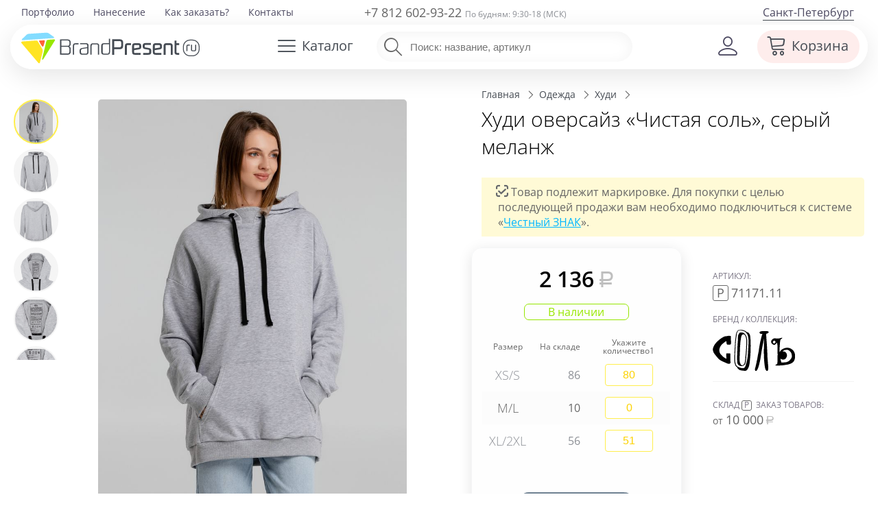

--- FILE ---
content_type: text/html; charset=utf-8
request_url: https://brandpresent.ru/goods/181812/
body_size: 23287
content:
<!DOCTYPE HTML>
<html lang="ru">
<head>
	<meta name="viewport" content="width=device-width, initial-scale=1, user-scalable=yes">
   	<title>Худи оверсайз «Чистая соль», серый меланж, фирмы «Соль» | P71171.11</title>
	<meta name="description" content="Худи оверсайз «Чистая соль», серый меланж за 2136.00 руб. Артикул: P71171.11 | Закажите в подарок с нанесением логотипа Вашей компании" />



	<meta property="og:site_name" content="BrandPresent.ru" />
	<meta property="fb:app_id" content="229209377214744" />

	<meta name="robots" content="noyaca" />
	<meta name="robots" content="noodp" />
	<meta http-equiv="Content-Type" content="text/html; charset=UTF-8" />
	<meta name='yandex-verification' content='6aa7c1aa42137b35' />
	<meta name='yandex-verification' content='404543a2b7a320e1' />
	<meta name="mailru-verification" content="07069b678c45d171" />
	<meta name="p:domain_verify" content="28bd817ce515a58b8ef1237451fe6910"/>
	<link rel="canonical" href="https://brandpresent.ru/goods/181812/" />	<link rel="apple-touch-icon" sizes="180x180" href="/apple-touch-icon.png">
	<link rel="icon" type="image/png" href="/favicon-32x32.png" sizes="32x32">
	<link rel="icon" type="image/png" href="/favicon-16x16.png" sizes="16x16">
	<link rel="manifest" href="/manifest.json">
	<link rel="mask-icon" href="/safari-pinned-tab.svg" color="#5bbad5">
	<meta name="theme-color" content="#ffffff">

	<link rel="preload" as="font" type="font/woff2" href="/shop/css/font/open-sans-v28-latin_cyrillic-300.woff2" crossorigin>
	<link rel="preload" as="font" type="font/woff2" href="/shop/css/font/open-sans-v28-latin_cyrillic-regular.woff2" crossorigin>
	<link rel="preload" as="font" type="font/woff2" href="/shop/css/font/open-sans-v28-latin_cyrillic-600.woff2" crossorigin>	

		<link rel="preload" href="/shop/css/font/bpIcon/bpIcon.woff?4v9i2o" as="font" type="font/woff" crossorigin="anonymous">
	<link rel="preload" href="/shop/css/font/bpIcon/bpIcon.ttf?4v9i2o" as="font" type="font/ttf" crossorigin="anonymous">
	
		 
			<link href="/shop/css/base_min_v116.css?28042025" type="text/css" rel="stylesheet" />
				
		
		<script>
	var _isMobile = ('ontouchstart' in document.documentElement && (screen.width <= 1023));
	(function(w,d,u){w.readyQ=[];w.bindReadyQ=[];function p(x,y){if(x=="ready"){w.bindReadyQ.push(y);}else{w.readyQ.push(x);}};var a={ready:p,bind:p};w.$=w.jQuery=function(f){if(f===d||f===u){return a}else{p(f)}}})(window,document)</script>

	<!-- Global site tag (gtag.js) - Google Analytics -->
<script async src="https://www.googletagmanager.com/gtag/js?id=UA-58802414-1"></script>
<script>
	window.dataLayer = window.dataLayer || [];
	function gtag(){dataLayer.push(arguments);}
	gtag('js', new Date());
	gtag('config', 'UA-58802414-1');
	 gtag('create', 'UA-58802414-1', 'auto'); 	gtag('send', 'pageview',{'userIP':  '18.224.21.129'});  
</script>



</head> 
<body>
<script async src="/shop/remote/yandex/metrika/tag.js"></script>

	<div class="page">
	 <div class="spinner spinner-main"></div>
		<!-- header -->


	<header class="adaptive " >
		 <div class="c0"></div>
		 <div  style="position: relative;">
			<div  class="top-line" >
			  <div>		
				<div class="c6">						<nav class="top-menu f19">
														<ul><li><a href="/portfolio/" title="Портфолио">Портфолио</a></li><li><a href="/nanesenie-logo/" title="Нанесение логотипа">Нанесение</a></li><li><a href="/info/buy/" title="Как заказать?">Как заказать?</a></li><li><a href="/contacts/" title="Контакты">Контакты</a></li></ul>					
						</nav>
				</div>
				<div class="c7 ">					
					<div class="phone f18 medium ">
														<a href="tel:88126029322">+7 812 602-93-22</a>
												<span class="f12 gray">По будням: 9:30-18 (МСК)</span>
					</div>
				</div>
				<div class="c8 ">					<a class="f16 region  drop-user-city " data-reveal-id="select-region" >
							Санкт-Петербург</a>
							
					
				</div>	
			  </div>				
			</div>
		   <div class="head-line">
			 <div>
								<div class="c1" >
				
							
					
						<a class="logo-left" href="/" title="BrandPresent — Сервис подарков с логотипом для бизнеса и друзей"><img src="/shop/svg/bp-logo-40.svg" alt="BrandPresent — Сервис подарков с логотипом для бизнеса и друзей" /></a> 
										
				</div>
				<div class="c2">					<a data-reveal-id="cat-menu" class="hb cat-button"><span class="ico bp-i-h-cat f24"></span><span class="name">Каталог</span></a>
					<nav id="cat-menu" class="reveal-modal regular hide">
					<!-- Example split danger button -->
										 <script>
						  $( function() { 
							//if (!_isMobile){
								//$( "#tabs-vertical" ).tabs({
								//  event: "mouseover"
								//}).addClass( "ui-tabs-vertical ui-helper-clearfix" );
								//$( "#tabs li" ).removeClass( "ui-corner-top" ).addClass( "ui-corner-left" );
								$('.scrollbar-inner').attr('data-simplebar','');
								//$('.cat-tabs').attr('data-simplebar','');
								//$('.ui-selectmenu-menu').attr('data-simplebar','');
							//}	
						  } );
					  </script>
								
					<div id="tabs-vertical"> 						<div class="cat-tabs scrollbar-inner"   data-simplebar-auto-hide="false" > 							<ul class="nav nav-tabs" role="tablist"> 							<li class="nav-item"> 								<a style='background-color: #e5f8ff;' class="nav-link active" id="t-main-tab" data-toggle="tab" href="#t-main"  								 role="tab"  aria-selected="false" rel='' >  								 <span class='bp-i-popular' ></span><span>Популярное</span> 								<span class='bp-i-arrow-right'></span> 								 </a> 								 </li> 														<li class="nav-item"><a   class="nav-link" id="t-1105845-tab" data-toggle="tab" href="#t-1105845"  								 role="tab"  aria-selected="false"  								rel='/catalog/novyy-god/' > 								<span class='bp-i-nyear'></span><span>Новогодние подарки</span> 								<span class='bp-i-arrow-right'></span> 								</a></li> 														<li class="nav-item"><a   class="nav-link" id="t-1107210-tab" data-toggle="tab" href="#t-1107210"  								 role="tab"  aria-selected="false"  								rel='/catalog/podarochnye-nabory/' > 								<span class='bp-i-set'></span><span>Подарочные наборы</span> 								<span class='bp-i-arrow-right'></span> 								</a></li> 														<li class="nav-item"><a   class="nav-link" id="t-1104144-tab" data-toggle="tab" href="#t-1104144"  								 role="tab"  aria-selected="false"  								rel='/catalog/ejednevniki/' > 								<span class='bp-i-ejiki'></span><span>Ежедневники</span> 								<span class='bp-i-arrow-right'></span> 								</a></li> 														<li class="nav-item"><a   class="nav-link" id="t-1104133-tab" data-toggle="tab" href="#t-1104133"  								 role="tab"  aria-selected="false"  								rel='/catalog/ruchki/' > 								<span class='bp-i-ruchki'></span><span>Ручки</span> 								<span class='bp-i-arrow-right'></span> 								</a></li> 														<li class="nav-item"><a   class="nav-link" id="t-1104129-tab" data-toggle="tab" href="#t-1104129"  								 role="tab"  aria-selected="false"  								rel='/catalog/odejda/' > 								<span class='bp-i-odej'></span><span>Одежда</span> 								<span class='bp-i-arrow-right'></span> 								</a></li> 														<li class="nav-item"><a   class="nav-link" id="t-1104128-tab" data-toggle="tab" href="#t-1104128"  								 role="tab"  aria-selected="false"  								rel='/catalog/futbolki/' > 								<span class='bp-i-fut'></span><span>Футболки</span> 								<span class='bp-i-arrow-right'></span> 								</a></li> 														<li class="nav-item"><a   class="nav-link" id="t-1104132-tab" data-toggle="tab" href="#t-1104132"  								 role="tab"  aria-selected="false"  								rel='/catalog/posuda/' > 								<span class='bp-i-posuda'></span><span>Посуда</span> 								<span class='bp-i-arrow-right'></span> 								</a></li> 														<li class="nav-item"><a   class="nav-link" id="t-1104139-tab" data-toggle="tab" href="#t-1104139"  								 role="tab"  aria-selected="false"  								rel='/catalog/elektronika/' > 								<span class='bp-i-elekt'></span><span>Электроника</span> 								<span class='bp-i-arrow-right'></span> 								</a></li> 														<li class="nav-item"><a   class="nav-link" id="t-1104134-tab" data-toggle="tab" href="#t-1104134"  								 role="tab"  aria-selected="false"  								rel='/catalog/sumki/' > 								<span class='bp-i-sumki'></span><span>Сумки</span> 								<span class='bp-i-arrow-right'></span> 								</a></li> 														<li class="nav-item"><a   class="nav-link" id="t-1104131-tab" data-toggle="tab" href="#t-1104131"  								 role="tab"  aria-selected="false"  								rel='/catalog/otdyh/' > 								<span class='bp-i-otdyh'></span><span>Отдых</span> 								<span class='bp-i-arrow-right'></span> 								</a></li> 														<li class="nav-item"><a   class="nav-link" id="t-1104136-tab" data-toggle="tab" href="#t-1104136"  								 role="tab"  aria-selected="false"  								rel='/catalog/zonty/' > 								<span class='bp-i-zonti'></span><span>Зонты</span> 								<span class='bp-i-arrow-right'></span> 								</a></li> 														<li class="nav-item"><a   class="nav-link" id="t-1104130-tab" data-toggle="tab" href="#t-1104130"  								 role="tab"  aria-selected="false"  								rel='/catalog/dom/' > 								<span class='bp-i-dom'></span><span>Дом</span> 								<span class='bp-i-arrow-right'></span> 								</a></li> 														<li class="nav-item"><a   class="nav-link" id="t-1105759-tab" data-toggle="tab" href="#t-1105759"  								 role="tab"  aria-selected="false"  								rel='/catalog/ofis-nagrady/' > 								<span class='bp-i-nagrada'></span><span>Наградная продукция</span> 								<span class='bp-i-arrow-right'></span> 								</a></li> 														<li class="nav-item"><a   class="nav-link" id="t-1104141-tab" data-toggle="tab" href="#t-1104141"  								 role="tab"  aria-selected="false"  								rel='/catalog/personalnye/' > 								<span class='bp-i-accs'></span><span>Персональные подарки</span> 								<span class='bp-i-arrow-right'></span> 								</a></li> 														<li class="nav-item"><a   class="nav-link" id="t-1104138-tab" data-toggle="tab" href="#t-1104138"  								 role="tab"  aria-selected="false"  								rel='/catalog/promo/' > 								<span class='bp-i-pr'></span><span>Промо-сувениры</span> 								<span class='bp-i-arrow-right'></span> 								</a></li> 														<li class="nav-item"><a   class="nav-link" id="t-1104143-tab" data-toggle="tab" href="#t-1104143"  								 role="tab"  aria-selected="false"  								rel='/catalog/chasy/' > 								<span class='bp-i-chasi'></span><span>Часы</span> 								<span class='bp-i-arrow-right'></span> 								</a></li> 														<li class="nav-item"><a   class="nav-link" id="t-1104142-tab" data-toggle="tab" href="#t-1104142"  								 role="tab"  aria-selected="false"  								rel='/catalog/vip/' > 								<span class='bp-i-vip'></span><span>Элитные подарки</span> 								<span class='bp-i-arrow-right'></span> 								</a></li> 														<li class="nav-item"><a   class="nav-link" id="t-1105994-tab" data-toggle="tab" href="#t-1105994"  								 role="tab"  aria-selected="false"  								rel='/catalog/upakovka/' > 								<span class='bp-i-pak'></span><span>Упаковка</span> 								<span class='bp-i-arrow-right'></span> 								</a></li> 														<li class="nav-item"><a   class="nav-link" id="t-1113918-tab" data-toggle="tab" href="#t-1113918"  								 role="tab"  aria-selected="false"  								rel='/catalog/elementy-kastomizatsii/' > 								<span class='bp-i-customization'></span><span>Элементы кастомизации</span> 								<span class='bp-i-arrow-right'></span> 								</a></li> 														<li class="nav-item"><a   class="nav-link" id="t-1105899-tab" data-toggle="tab" href="#t-1105899"  								 role="tab"  aria-selected="false"  								rel='/catalog/suveniry-k-prazdnikam/' > 								<span class='bp-i-prazd'></span><span>Праздники</span> 								<span class='bp-i-arrow-right'></span> 								</a></li> 														<li class="nav-item"><a   class="nav-link" id="t-2000252-tab" data-toggle="tab" href="#t-2000252"  								 role="tab"  aria-selected="false"  								rel='/catalog/poligrafiya/' > 								<span class='bp-i-poli'></span><span>Полиграфия</span> 								<span class='bp-i-arrow-right'></span> 								</a></li> 														</ul> 						</div> 						<div class="cat-submenu tab-content" > 							<div  id="t-main"  class="tab-pane active bg" role="tabpanel" aria-labelledby="t-main-tab" style=""> 								<ul> 									<li class="title"><span>Популярное</span></li> 																		 									                                                                                                                                                 <li class='subtitle'><a data-cnt='6881'  class='sup'  href='/catalog/odejda/'> 			<span>Одежда</span></a>&nbsp;&nbsp;<a data-cnt='3508'  class='sup'  href='/catalog/futbolki/'> 			<span>Футболки</span></a></li>									<li class='sub'><a data-cnt='1350'  class='sup'  href='/catalog/beisbolki/'> 			<span>Бейсболки и кепки</span></a>&nbsp;&nbsp;<a data-cnt='1300'  class='sup'  href='/catalog/odejda-tolstovki/'> 			<span>Толстовки</span></a>&nbsp;&nbsp;<a data-cnt='216'  class='sup'  href='/catalog/odejda-vetrovki/'> 			<span>Ветровки</span></a></li>									<li class='sub'><a data-cnt='68'  class='sup'  href='/catalog/odejda-fartuki/'> 			<span>Фартуки</span></a>&nbsp;&nbsp;<a data-cnt='300'  class='sup'  href='/catalog/dozhdeviki/'> 			<span>Дождевики</span></a></li>                                                                                                              <li class='subtitle'><a data-cnt='767'  class='sup'  href='/catalog/otdyh-termosy/'> 			<span>Термостаканы</span></a>&nbsp;&nbsp;<a data-cnt='31'  class='sup'  href='/catalog/otdyh-flyajki/'> 			<span>Фляжки</span></a></li>                                        <li class='sub'><a data-cnt='1828'  class='sup'  href='/catalog/s-butylka-dlya-vody/'> 			<span>Бутылки для воды</span></a></li>                                     																											 																		 									  																		 									 																											 									<li class='subtitle'><a data-cnt='4182'  class='sup'  href='/catalog/elektronika/'> 			<span>Гаджеты</span></a></li>									<li class='sub'><a data-cnt='745'  class='sup'  href='/catalog/elektronika-universalnye-akkumulyatory/'> 			<span>Внешние аккумуляторы</span></a>&nbsp;&nbsp;<a data-cnt='326'  class='sup'  href='/catalog/elektronika-portativnye-kolonki/'> 			<span>Колонки</span></a>&nbsp;&nbsp;<a data-cnt='86'  class='sup'  href='/catalog/elektronika-naushniki/'> 			<span>Наушники</span></a></li>									<li class='subtitle'><a data-cnt='1093'  class='sup'  href='/catalog/sumki-shoppery/'> 			<span>Шоперы</span></a>&nbsp;&nbsp;<a data-cnt='1077'  class='sup'  href='/catalog/zonty/'> 			<span>Зонты</span></a>&nbsp;&nbsp;<a data-cnt='2122'  class='sup'  href='/catalog/ryukzaki/'> 			<span>Рюкзаки</span></a></li>										 																										</ul> 									  							</div> 													<div  id="t-1105845"  class="tab-pane  bg"  								role="tabpanel" aria-labelledby="t-1105845-tab"  								 style="background:url(/netcat_files/1105845/dd_menu_ny_min.jpg) top right no-repeat;"> 								<ul> 									<li class="title"><a   href='/catalog/novyy-god/'><span>Новогодние подарки</span></a></li> 																													<li><a data-cnt='145' class='sup actual' href='/catalog/s-novogodnie-nabory/'><span>Новогодние наборы</span></a></li> 																																							<li><a data-cnt='59' class='sup' href='/catalog/s-suvenir-elka/'><span>Новогодние елки</span></a></li> 																																							<li><a data-cnt='21' class='sup actual' href='/catalog/novyy-god-simvol-goda/'><span>Символ 2026 года</span></a></li> 																																							<li><a data-cnt='195' class='sup' href='/catalog/novyy-god-novogodniy-stol/'><span>Новогодний стол</span></a></li> 																																							<li><a data-cnt='80' class='sup' href='/catalog/teplye-podarki/'><span>Зимние подарки</span></a></li> 																																							<li><a data-cnt='21' class='sup' href='/catalog/novyy-god-originalnye-kalendari/'><span>Оригинальные календари</span></a></li> 																																							<li><a data-cnt='114' class='sup actual' href='/catalog/novogodnie-igrushki/'><span>Новогодние игрушки</span></a></li> 																																							<li><a data-cnt='9' class='sup actual' href='/catalog/novogodniya-upakovka/'><span>Новогодняя упаковка</span></a></li> 																																							<li><a data-cnt='66' class='sup' href='/catalog/novyy-god-podarki-dlya-vseh/'><span>Новогодний офис</span></a></li> 																																							<li><a data-cnt='51' class='sup' href='/catalog/s-novogodnie-svechi/'><span>Новогодние свечи и&nbsp;подсвечники</span></a></li> 																																							<li><a data-cnt='102' class='sup' href='/catalog/novogodnie-ukrasheniya/'><span>Новогодние украшения</span></a></li> 																																							<li><a data-cnt='39' class='sup' href='/catalog/novogodnie-podushki/'><span>Новогодние подушки</span></a></li> 																																							<li><a data-cnt='8' class='sup' href='/catalog/novogodnie-nabory-dlya-tvorchestva/'><span>Новогодние наборы для творчества</span></a></li> 																																							<li><a data-cnt='32' class='sup' href='/catalog/novogodnie-girlyandy-i-svetilniki/'><span>Новогодние гирлянды и светильники</span></a></li> 																																							<li><a data-cnt='53' class='sup' href='/catalog/s-novogodnie-shary/'><span>Новогодние шары</span></a></li> 																																														</ul>	 							</div> 													<div  id="t-1107210"  class="tab-pane  bg"  								role="tabpanel" aria-labelledby="t-1107210-tab"  								 style="background:url(/netcat_files/1107210/dd_menu_sets2_min.jpg) top right no-repeat;"> 								<ul> 									<li class="title"><a   href='/catalog/podarochnye-nabory/'><span>Подарочные наборы</span></a></li> 																													<li><a data-cnt='146' class='sup' href='/catalog/podarochnye-nabory-welcome-pack/'><span>Подарочные наборы welcome pack</span></a></li> 																																							<li><a data-cnt='47' class='sup' href='/catalog/podarochnye-nabory-s-butylkami-dlya-vody/'><span>Подарочные наборы с бутылками для воды</span></a></li> 																																							<li><a data-cnt='23' class='sup' href='/catalog/podarochnye-nabory-s-zontami/'><span>Подарочные наборы с зонтами</span></a></li> 																																							<li><a data-cnt='112' class='sup' href='/catalog/podarochnye-nabory-s-krujkami/'><span>Подарочные наборы с кружками</span></a></li> 																																							<li><a data-cnt='1304' class='sup actual' href='/catalog/personalnye-podarochnye-nabory/'><span>Бизнес-наборы</span></a></li> 																																							<li><a data-cnt='19' class='sup' href='/catalog/sportivnye-nabory/'><span>Спортивные наборы</span></a></li> 																																							<li><a data-cnt='418' class='sup actual' href='/catalog/sedobnye-podarki-i-produktovye-nabory/'><span>Продуктовые наборы</span></a></li> 																																							<li><a data-cnt='10' class='sup' href='/catalog/kuhonnye-podarochnye-nabory/'><span>Кухонные подарочные наборы</span></a></li> 																																							<li><a data-cnt='177' class='sup' href='/catalog/podarochnye-nabory-iz-koji/'><span>Подарочные наборы изделий из кожи</span></a></li> 																																							<li><a data-cnt='30' class='sup' href='/catalog/podarochnye-nabory-dlya-detey/'><span>Подарочные наборы для детей</span></a></li> 																																							<li><a data-cnt='57' class='sup' href='/catalog/nabory-dlya-mujchin/'><span>Наборы для мужчин</span></a></li> 																																							<li><a data-cnt='415' class='sup' href='/catalog/nabory-dlya-jenshhin/'><span>Наборы для женщин</span></a></li> 																																							<li><a data-cnt='1' class='sup' href='/catalog/podarochnye-nabory-dlya-doma/'><span>Подарочные наборы для дома</span></a></li> 																																							<li><a data-cnt='191' class='sup actual' href='/catalog/dom-vinnye-nabory/'><span>Винные наборы</span></a></li> 																																							<li><a data-cnt='86' class='sup' href='/catalog/dorojnye-nabory/'><span>Дорожные наборы</span></a></li> 																																							<li><a data-cnt='44' class='sup' href='/catalog/s-nabory-dlya-viski/'><span>Наборы для виски</span></a></li> 																																							<li><a data-cnt='15' class='sup actual' href='/catalog/podarochnye-nabory-dlya-syra/'><span>Наборы для сыра</span></a></li> 																																							<li><a data-cnt='38' class='sup' href='/catalog/s-nabory-dlya-vodki/'><span>Наборы для водки и коньяка</span></a></li> 																																																										<li><a data-cnt='66' class='sup actual' href='/catalog/elitnye-nabory/'><span>Элитные наборы</span></a></li> 																																							<li><a data-cnt='9' class='sup' href='/catalog/nabory-dlya-vyrashhivaniya-rasteniy/'><span>Наборы для выращивания</span></a></li> 																											</ul>	 							</div> 													<div  id="t-1104144"  class="tab-pane  bg"  								role="tabpanel" aria-labelledby="t-1104144-tab"  								 style="background:url(/netcat_files/1104144/dd_menu_diary1_min.jpg) top right no-repeat;"> 								<ul> 									<li class="title"><a   href='/catalog/ejednevniki/'><span>Ежедневники</span></a></li> 																													<li><a data-cnt='1533' class='sup actual' href='/catalog/bloknoty/'><span>Блокноты</span></a></li> 																																							<li><a data-cnt='2090' class='sup' href='/catalog/nedatirovannye-ejednevniki/'><span>Недатированные ежедневники</span></a></li> 																																							<li><a data-cnt='144' class='sup' href='/catalog/datirovannye-ejednevniki/'><span>Датированные ежедневники</span></a></li> 																																							<li><a data-cnt='34' class='sup actual' href='/catalog/sketchbuki/'><span>Скетчбуки</span></a></li> 																																							<li><a data-cnt='23' class='sup' href='/catalog/planingi/'><span>Планинги</span></a></li> 																																							<li><a data-cnt='25' class='sup' href='/catalog/ejenedelniki/'><span>Еженедельники</span></a></li> 																																							<li><a data-cnt='2' class='sup actual' href='/catalog/ezhednevniki-iz-kozhi/'><span>Кожаные ежедневники</span></a></li> 																																							<li><a data-cnt='43' class='sup' href='/catalog/ejednevniki-originalnye/'><span>Оригинальные ежедневники</span></a></li> 																																							<li><a data-cnt='107' class='sup' href='/catalog/ejednevniki-upakovka/'><span>Упаковка для ежедневников</span></a></li> 																											</ul>	 							</div> 													<div  id="t-1104133"  class="tab-pane  bg"  								role="tabpanel" aria-labelledby="t-1104133-tab"  								 style="background:url(/netcat_files/1104133/dd_menu_pens_min.jpg) top right no-repeat;"> 								<ul> 									<li class="title"><a   href='/catalog/ruchki/'><span>Ручки</span></a></li> 																													<li><a data-cnt='1909' class='sup' href='/catalog/ruchki-plastikovye/'><span>Пластиковые ручки</span></a></li> 																																							<li><a data-cnt='2038' class='sup' href='/catalog/ruchki-metallicheskie/'><span>Металлические ручки</span></a></li> 																																							<li><a data-cnt='314' class='sup' href='/catalog/ruchki-dlya-rukovoditely/'><span>Ручки для руководителей</span></a></li> 																																							<li><a data-cnt='215' class='sup actual' href='/catalog/eko-ruchki/'><span>Эко-ручки</span></a></li> 																																							<li><a data-cnt='132' class='sup' href='/catalog/originalnye-ruchki/'><span>Оригинальные ручки</span></a></li> 																																							<li><a data-cnt='316' class='sup' href='/catalog/ruchki-nabory-ruchek/'><span>Наборы с ручками</span></a></li> 																																							<li><a data-cnt='102' class='sup actual' href='/catalog/ruchki-stilusy/'><span>Ручки-стилусы</span></a></li> 																																							<li><a data-cnt='6' class='sup' href='/catalog/ruchka-fleshka/'><span>Ручки-флешки</span></a></li> 																																																										<li><a data-cnt='15' class='sup' href='/catalog/markery-i-flomastery/'><span>Маркеры и фломастеры</span></a></li> 																																							<li><a data-cnt='432' class='sup actual' href='/catalog/ruchki-karandashi/'><span>Карандаши</span></a></li> 																																							<li><a data-cnt='122' class='sup' href='/catalog/futlyary-dlya-ruchek/'><span>Футляры для ручек</span></a></li> 																											</ul>	 							</div> 													<div  id="t-1104129"  class="tab-pane  bg"  								role="tabpanel" aria-labelledby="t-1104129-tab"  								 style="background:url(/netcat_files/1104129/dd_menu_odej3_min.jpg) top right no-repeat;"> 								<ul> 									<li class="title"><a   href='/catalog/odejda/'><span>Одежда</span></a></li> 																													<li><a data-cnt='1350' class='sup actual' href='/catalog/beisbolki/'><span>Бейсболки и кепки</span></a></li> 																																							<li><a data-cnt='167' class='sup' href='/catalog/odejda-panamy/'><span>Панамы</span></a></li> 																																							<li><a data-cnt='1300' class='sup actual' href='/catalog/odejda-tolstovki/'><span>Толстовки</span></a></li> 																																							<li><a data-cnt='464' class='sup actual' href='/catalog/hoodie/'><span>Худи</span></a></li> 																																							<li><a data-cnt='334' class='sup' href='/catalog/odejda-jilety/'><span>Жилеты</span></a></li> 																																							<li><a data-cnt='206' class='sup actual' href='/catalog/flisovye-kurtki-tolstovki/'><span>Флисовые куртки</span></a></li> 																																							<li><a data-cnt='300' class='sup' href='/catalog/dozhdeviki/'><span>Дождевики</span></a></li> 																																							<li><a data-cnt='216' class='sup' href='/catalog/odejda-vetrovki/'><span>Ветровки</span></a></li> 																																							<li><a data-cnt='581' class='sup' href='/catalog/odejda-kurtki/'><span>Куртки</span></a></li> 																																							<li><a data-cnt='68' class='sup actual' href='/catalog/odejda-fartuki/'><span>Фартуки</span></a></li> 																																							<li><a data-cnt='80' class='sup' href='/catalog/s-longsleeve/'><span>Лонгсливы</span></a></li> 																																							<li><a data-cnt='319' class='sup' href='/catalog/sweatshirts/'><span>Свитшоты</span></a></li> 																																							<li><a data-cnt='134' class='sup' href='/catalog/odejda-rubashki/'><span>Офисные рубашки</span></a></li> 																																							<li><a data-cnt='53' class='sup' href='/catalog/bruki-i-shorty/'><span>Брюки и шорты</span></a></li> 																																							<li><a data-cnt='79' class='sup' href='/catalog/odejda-jumper/'><span>Джемперы</span></a></li> 																																							<li><a data-cnt='242' class='sup' href='/catalog/detskaya-odejda/'><span>Детская одежда</span></a></li> 																																							<li><a data-cnt='248' class='sup' href='/catalog/odejda-sportivnaya-odezhda/'><span>Спортивная одежда</span></a></li> 																																							<li><a data-cnt='579' class='sup' href='/catalog/odejda-trikotajnye-shapki/'><span>Шапки</span></a></li> 																																							<li><a data-cnt='385' class='sup' href='/catalog/odejda-sharfy-shapki/'><span>Шарфы</span></a></li> 																																							<li><a data-cnt='179' class='sup' href='/catalog/perchatki-i-varejki-s-logotipom/'><span>Перчатки и варежки</span></a></li> 																																							<li><a data-cnt='96' class='sup' href='/catalog/odejda-vyazanye-komplekty/'><span>Вязаные комплекты</span></a></li> 																																							<li><a data-cnt='621' class='sup' href='/catalog/odejda-aksessuary/'><span>Аксессуары</span></a></li> 																																														</ul>	 							</div> 													<div  id="t-1104128"  class="tab-pane  bg"  								role="tabpanel" aria-labelledby="t-1104128-tab"  								 style="background:url(/netcat_files/1104128/dd_menu_tshirts_min.jpg) top right no-repeat;"> 								<ul> 									<li class="title"><a   href='/catalog/futbolki/'><span>Футболки</span></a></li> 																													<li><a data-cnt='1976' class='sup' href='/catalog/futbolki-futbolki-dlya-promo/'><span>Футболки для промо</span></a></li> 																																							<li><a data-cnt='1356' class='sup actual' href='/catalog/futbolki-polo/'><span>Рубашки поло</span></a></li> 																																							<li><a data-cnt='447' class='sup' href='/catalog/futbolki-mujskie/'><span>Мужские футболки</span></a></li> 																																							<li><a data-cnt='383' class='sup' href='/catalog/futbolki-jenskie/'><span>Женские футболки</span></a></li> 																																							<li><a data-cnt='39' class='sup' href='/catalog/mayki/'><span>Майки</span></a></li> 																																							<li><a data-cnt='58' class='sup' href='/catalog/futbolki-t-bolka/'><span>Футболка T-bolka под нанесение</span></a></li> 																																							<li><a data-cnt='72' class='sup' href='/catalog/futbolki-detskie-futbolki/'><span>Детские футболки</span></a></li> 																											</ul>	 							</div> 													<div  id="t-1104132"  class="tab-pane  bg"  								role="tabpanel" aria-labelledby="t-1104132-tab"  								 style="background:url(/netcat_files/1104132/dd_menu_dishes_min.jpg) top right no-repeat;"> 								<ul> 									<li class="title"><a   href='/catalog/posuda/'><span>Посуда</span></a></li> 																													<li><a data-cnt='1457' class='sup actual' href='/catalog/posuda-termokruzki/'><span>Термокружки</span></a></li> 																																							<li><a data-cnt='1505' class='sup' href='/catalog/posuda-krujki/'><span>Кружки</span></a></li> 																																							<li><a data-cnt='90' class='sup' href='/catalog/posuda-stakany/'><span>Стаканы</span></a></li> 																																							<li><a data-cnt='77' class='sup' href='/catalog/mnogorazovye-stakany-s-kryshkoy/'><span>Стаканы с крышкой</span></a></li> 																																							<li><a data-cnt='187' class='sup' href='/catalog/posuda-bokaly/'><span>Бокалы</span></a></li> 																																							<li><a data-cnt='1828' class='sup actual' href='/catalog/s-butylka-dlya-vody/'><span>Бутылки для воды</span></a></li> 																																							<li><a data-cnt='1195' class='sup actual' href='/catalog/s-otdyh-thermos/'><span>Термосы</span></a></li> 																																							<li><a data-cnt='63' class='sup' href='/catalog/termosy-dlia-edy/'><span>Термосы для еды</span></a></li> 																																							<li><a data-cnt='181' class='sup actual' href='/catalog/s-lanch-boksy/'><span>Ланчбоксы</span></a></li> 																																							<li><a data-cnt='16' class='sup' href='/catalog/flyajki-s-logotipom/'><span>Фляжки с логотипом</span></a></li> 																																							<li><a data-cnt='13' class='sup' href='/catalog/posuda-pivnye-bokaly/'><span>Пивные бокалы</span></a></li> 																																							<li><a data-cnt='15' class='sup' href='/catalog/kostery/'><span>Костеры с логотипом</span></a></li> 																																							<li><a data-cnt='4' class='sup' href='/catalog/stopki/'><span>Рюмки с логотипом</span></a></li> 																																							<li><a data-cnt='12' class='sup' href='/catalog/stolovye-tarelki/'><span>Столовые тарелки</span></a></li> 																																							<li><a data-cnt='27' class='sup' href='/catalog/s-kofeynye-nabory/'><span>Кофейные наборы</span></a></li> 																																							<li><a data-cnt='75' class='sup' href='/catalog/s-chaynye-nabory/'><span>Чайные наборы</span></a></li> 																																							<li><a data-cnt='163' class='sup' href='/catalog/posuda-predmety-servirovki/'><span>Предметы сервировки</span></a></li> 																																							<li><a data-cnt='37' class='sup' href='/catalog/razdelochnye-doski/'><span>Разделочные доски</span></a></li> 																																							<li><a data-cnt='140' class='sup' href='/catalog/posuda-barnye-aksessuary/'><span>Барные аксессуары</span></a></li> 																																							<li><a data-cnt='410' class='sup' href='/catalog/kuhonnye-aksessuary/'><span>Кухонные аксессуары</span></a></li> 																																							<li><a data-cnt='26' class='sup' href='/catalog/melnicy-dlya-speciy/'><span>Мельницы для специй</span></a></li> 																																							<li><a data-cnt='24' class='sup' href='/catalog/posuda-zavarochnye-chainiki/'><span>Заварочные чайники</span></a></li> 																																							<li><a data-cnt='200' class='sup' href='/catalog/posuda-nabory-posudy/'><span>Наборы посуды</span></a></li> 																																																										<li><a data-cnt='1040' class='sup actual' href='/catalog/emkosti-dlya-pitya/'><span>Емкости для питья</span></a></li> 																											</ul>	 							</div> 													<div  id="t-1104139"  class="tab-pane  bg"  								role="tabpanel" aria-labelledby="t-1104139-tab"  								 style="background:url(/netcat_files/1104139/dd_menu_electro2_min.jpg) top right no-repeat;"> 								<ul> 									<li class="title"><a   href='/catalog/elektronika/'><span>Электроника</span></a></li> 																													<li><a data-cnt='15' class='sup' href='/catalog/ustroystva-dlya-umnogo-doma/'><span>Устройства для умного дома</span></a></li> 																																							<li><a data-cnt='101' class='sup' href='/catalog/uvlajniteli-vozduha/'><span>Увлажнители воздуха</span></a></li> 																																							<li><a data-cnt='745' class='sup actual' href='/catalog/elektronika-universalnye-akkumulyatory/'><span>Аккумуляторы (Powerbank)</span></a></li> 																																							<li><a data-cnt='253' class='sup' href='/catalog/besprovodnye-zaryadnye-ustroystva/'><span>Беспроводные зарядные устройства</span></a></li> 																																							<li><a data-cnt='514' class='sup actual' href='/catalog/elektronika-zaryadniki/'><span>Зарядные устройства и адаптеры</span></a></li> 																																							<li><a data-cnt='91' class='sup actual' href='/catalog/lampy-i-svetilniki/'><span>Лампы и светильники</span></a></li> 																																							<li><a data-cnt='1480' class='sup' href='/catalog/fleshki/'><span>Флешки</span></a></li> 																																							<li><a data-cnt='326' class='sup actual' href='/catalog/elektronika-portativnye-kolonki/'><span>Колонки</span></a></li> 																																							<li><a data-cnt='86' class='sup' href='/catalog/elektronika-naushniki/'><span>Наушники</span></a></li> 																																							<li><a data-cnt='166' class='sup' href='/catalog/elektronika-bytovaya-tehnika/'><span>Бытовая техника</span></a></li> 																																							<li><a data-cnt='27' class='sup' href='/catalog/fitnes-braslety/'><span>Фитнес-браслеты</span></a></li> 																																							<li><a data-cnt='5' class='sup' href='/catalog/vneshnie-jestkie-diski/'><span>Внешние жесткие диски</span></a></li> 																																							<li><a data-cnt='573' class='sup' href='/catalog/elektronika-aksessuary-dlya-mobilnyh-ustroystv/'><span>Компьютерные и мобильные аксессуары</span></a></li> 																																							<li><a data-cnt='61' class='sup' href='/catalog/elektronnye-aksessuary/'><span>Электронные аксессуары</span></a></li> 																																																										<li><a data-cnt='132' class='sup' href='/catalog/svetodiodnye-fonariki/'><span>Светодиодные фонарики</span></a></li> 																																																										<li><a data-cnt='78' class='sup' href='/catalog/usb-ustroystva/'><span>USB-устройства</span></a></li> 																											</ul>	 							</div> 													<div  id="t-1104134"  class="tab-pane  bg"  								role="tabpanel" aria-labelledby="t-1104134-tab"  								 style="background:url(/netcat_files/1104134/dd_menu_bags_min.jpg) top right no-repeat;"> 								<ul> 									<li class="title"><a   href='/catalog/sumki/'><span>Сумки</span></a></li> 																													<li><a data-cnt='1093' class='sup' href='/catalog/sumki-shoppery/'><span>Сумки-шопперы</span></a></li> 																																							<li><a data-cnt='2122' class='sup actual' href='/catalog/ryukzaki/'><span>Рюкзаки</span></a></li> 																																							<li><a data-cnt='238' class='sup' href='/catalog/sumki-na-poyas/'><span>Поясные сумки</span></a></li> 																																							<li><a data-cnt='19' class='sup' href='/catalog/sumki-cherez-plecho/'><span>Сумки через плечо</span></a></li> 																																							<li><a data-cnt='396' class='sup actual' href='/catalog/sumki-sumki-dlya-noutbuka/'><span>Сумки для ноутбука</span></a></li> 																																							<li><a data-cnt='335' class='sup' href='/catalog/sumki-konferenc-sumki/'><span>Сумки для документов</span></a></li> 																																							<li><a data-cnt='400' class='sup' href='/catalog/sumki-dlya-piknika/'><span>Сумки для пикника</span></a></li> 																																							<li><a data-cnt='366' class='sup' href='/catalog/sumki-sportivnye/'><span>Спортивные сумки</span></a></li> 																																							<li><a data-cnt='255' class='sup' href='/catalog/sumki-dorojnye/'><span>Дорожные сумки</span></a></li> 																																							<li><a data-cnt='77' class='sup' href='/catalog/plyazhnye-sumki/'><span>Пляжные сумки</span></a></li> 																																							<li><a data-cnt='11' class='sup' href='/catalog/chehly-dlya-plansheta/'><span>Чехлы для планшета</span></a></li> 																																							<li><a data-cnt='276' class='sup' href='/catalog/sumki-chemodany/'><span>Чемоданы</span></a></li> 																																							<li><a data-cnt='396' class='sup' href='/catalog/sumki-nesessery/'><span>Несессеры</span></a></li> 																																							<li><a data-cnt='23' class='sup' href='/catalog/sumki-portfeli/'><span>Портфели</span></a></li> 																											</ul>	 							</div> 													<div  id="t-1104131"  class="tab-pane  bg"  								role="tabpanel" aria-labelledby="t-1104131-tab"  								 style="background:url(/netcat_files/1104131/dd_menu_relax_min.jpg) top right no-repeat;"> 								<ul> 									<li class="title"><a   href='/catalog/otdyh/'><span>Отдых</span></a></li> 																													<li><a data-cnt='53' class='sup' href='/catalog/s-bannye-nabory-dlya-mujchin/'><span>Банные наборы</span></a></li> 																																							<li><a data-cnt='31' class='sup actual' href='/catalog/otdyh-flyajki/'><span>Фляжки</span></a></li> 																																							<li><a data-cnt='234' class='sup' href='/catalog/dom-instrumenty/'><span>Инструменты</span></a></li> 																																							<li><a data-cnt='1026' class='sup' href='/catalog/sportivnye-butylki/'><span>Спортивные бутылки</span></a></li> 																																							<li><a data-cnt='90' class='sup' href='/catalog/otdyh-turisticheskiye-prinadlezhnosti/'><span>Туристические принадлежности</span></a></li> 																																							<li><a data-cnt='347' class='sup actual' href='/catalog/otdyh-instrumenty/'><span>Мультитулы</span></a></li> 																																							<li><a data-cnt='62' class='sup' href='/catalog/skladnye-nozhi/'><span>Складные ножи</span></a></li> 																																							<li><a data-cnt='214' class='sup actual' href='/catalog/otdyh-nabory-dlya-piknika/'><span>Наборы для пикника</span></a></li> 																																							<li><a data-cnt='205' class='sup' href='/catalog/otdyh-igry/'><span>Игры и головоломки</span></a></li> 																																							<li><a data-cnt='20' class='sup' href='/catalog/s-podushki-pod-sheyu/'><span>Подушки под шею</span></a></li> 																																							<li><a data-cnt='39' class='sup' href='/catalog/podarki-dlya-dachi/'><span>Подарки для дачи</span></a></li> 																																							<li><a data-cnt='419' class='sup' href='/catalog/otdyh-dorojnye-aksessuary/'><span>Товары для путешествий</span></a></li> 																																							<li><a data-cnt='187' class='sup actual' href='/catalog/otdyh-avtoprinadlejnosti/'><span>Автомобильные аксессуары</span></a></li> 																																							<li><a data-cnt='27' class='sup' href='/catalog/myachi-s-logotipom/'><span>Мячи</span></a></li> 																																							<li><a data-cnt='50' class='sup' href='/catalog/opticheskie-pribory/'><span>Оптические приборы</span></a></li> 																																							<li><a data-cnt='288' class='sup' href='/catalog/otdyh-sportivnye-tovary/'><span>Спортивные товары</span></a></li> 																																							<li><a data-cnt='312' class='sup' href='/catalog/otdyh-plyajnyy-otdyh/'><span>Пляжный отдых</span></a></li> 																											</ul>	 							</div> 													<div  id="t-1104136"  class="tab-pane  bg"  								role="tabpanel" aria-labelledby="t-1104136-tab"  								 style="background:url(/netcat_files/1104136/dd_menu_umbrellas_min.jpg) top right no-repeat;"> 								<ul> 									<li class="title"><a   href='/catalog/zonty/'><span>Зонты</span></a></li> 																													<li><a data-cnt='559' class='sup' href='/catalog/zonty-trosti/'><span>Зонты-трости</span></a></li> 																																							<li><a data-cnt='528' class='sup' href='/catalog/zonty-skladnye/'><span>Складные зонты</span></a></li> 																																							<li><a data-cnt='60' class='sup actual' href='/catalog/zonty-antishtorm/'><span>Зонты «Антишторм»</span></a></li> 																																							<li><a data-cnt='79' class='sup actual' href='/catalog/zonty-neobychnye/'><span>Необычные и оригинальные зонты</span></a></li> 																																							<li><a data-cnt='10' class='sup' href='/catalog/zonty-vip/'><span>Элитные зонты</span></a></li> 																																							<li><a data-cnt='1' class='sup' href='/catalog/zonty-zhenskiye/'><span>Женские зонты</span></a></li> 																																							<li><a data-cnt='9' class='sup' href='/catalog/zonty-muzhskiye/'><span>Мужские зонты</span></a></li> 																																														</ul>	 							</div> 													<div  id="t-1104130"  class="tab-pane  bg"  								role="tabpanel" aria-labelledby="t-1104130-tab"  								 style="background:url(/netcat_files/1104130/dd_menu_home2_min.jpg) top right no-repeat;"> 								<ul> 									<li class="title"><a   href='/catalog/dom/'><span>Дом</span></a></li> 																													<li><a data-cnt='39' class='sup' href='/catalog/aromaticheskie-diffuzory-s-logotipom/'><span>Ароматические диффузоры с логотипом</span></a></li> 																																							<li><a data-cnt='961' class='sup actual' href='/catalog/dom-pledy/'><span>Пледы</span></a></li> 																																							<li><a data-cnt='336' class='sup' href='/catalog/dom-tekstil/'><span>Домашний текстиль</span></a></li> 																																							<li><a data-cnt='53' class='sup' href='/catalog/aksessuary-i-sredstva-dlya-uhoda/'><span>Аксессуары и средства для ухода</span></a></li> 																																							<li><a data-cnt='212' class='sup actual' href='/catalog/s-polotenca-s-logotipom/'><span>Полотенца</span></a></li> 																																							<li><a data-cnt='302' class='sup actual' href='/catalog/dom-interernye-podarki/'><span>Интерьер</span></a></li> 																																							<li><a data-cnt='50' class='sup' href='/catalog/dom-statuetki/'><span>Статуэтки и скульптуры</span></a></li> 																																							<li><a data-cnt='173' class='sup' href='/catalog/dom-dekorativnye-svechi/'><span>Декоративные свечи и&nbsp;подсвечники</span></a></li> 																																							<li><a data-cnt='6' class='sup' href='/catalog/dom-nabory-dlya-uhoda-za-obuvyu/'><span>Наборы для ухода за обувью</span></a></li> 																																							<li><a data-cnt='19' class='sup' href='/catalog/dom-shkatulki/'><span>Шкатулки</span></a></li> 																																							<li><a data-cnt='10' class='sup' href='/catalog/vazy/'><span>Вазы</span></a></li> 																																							<li><a data-cnt='20' class='sup' href='/catalog/dom-igrushki/'><span>Игрушки</span></a></li> 																																							<li><a data-cnt='1' class='sup' href='/catalog/kosmetika-i-parfyumeriya/'><span>Косметическая продукция</span></a></li> 																																							<li><a data-cnt='55' class='sup' href='/catalog/dom-fotoramki-fotoalbomy/'><span>Фоторамки и&nbsp;фотоальбомы</span></a></li> 																											</ul>	 							</div> 													<div  id="t-1105759"  class="tab-pane  bg"  								role="tabpanel" aria-labelledby="t-1105759-tab"  								 style="background:url(/netcat_files/1105759/dd_menu_awards_min.jpg) top right no-repeat;"> 								<ul> 									<li class="title"><a   href='/catalog/ofis-nagrady/'><span>Наградная продукция</span></a></li> 																													<li><a data-cnt='18' class='sup' href='/catalog/znachki-i-flagi/'><span>Значки и флаги</span></a></li> 																																							<li><a data-cnt='34' class='sup' href='/catalog/nagradnye-kubki/'><span>Кубки</span></a></li> 																																							<li><a data-cnt='26' class='sup' href='/catalog/nagradnye-plaketki/'><span>Наградные плакетки</span></a></li> 																																							<li><a data-cnt='193' class='sup' href='/catalog/nagrady-nagradnye-stely/'><span>Наградные стелы</span></a></li> 																																							<li><a data-cnt='40' class='sup' href='/catalog/nagrady-kubki-i-medali/'><span>Кубки и медали</span></a></li> 																																							<li><a data-cnt='25' class='sup' href='/catalog/plaketki-i-panno/'><span>Плакетки и панно</span></a></li> 																											</ul>	 							</div> 													<div  id="t-1104141"  class="tab-pane  bg"  								role="tabpanel" aria-labelledby="t-1104141-tab"  								 style="background:url(/netcat_files/1104141/dd_menu_acces2_min.jpg) top right no-repeat;"> 								<ul> 									<li class="title"><a   href='/catalog/personalnye/'><span>Персональные подарки</span></a></li> 																													<li><a data-cnt='223' class='sup' href='/catalog/nagrady/'><span>Награды</span></a></li> 																																							<li><a data-cnt='165' class='sup' href='/catalog/ofis-nastolnye-aksessuary/'><span>Настольные аксессуары</span></a></li> 																																							<li><a data-cnt='40' class='sup' href='/catalog/sladkie-podarki/'><span>Вкусные подарки</span></a></li> 																																							<li><a data-cnt='298' class='sup' href='/catalog/personalnye-koshelki/'><span>Кошельки и портмоне</span></a></li> 																																							<li><a data-cnt='465' class='sup' href='/catalog/korporativnye-cartholdery/'><span>Чехлы для карт</span></a></li> 																																							<li><a data-cnt='256' class='sup' href='/catalog/personalnye-oblojki-dlya-dokumentov/'><span>Обложки для документов</span></a></li> 																																							<li><a data-cnt='99' class='sup' href='/catalog/chehly-dlya-propuska/'><span>Чехлы для пропуска</span></a></li> 																																							<li><a data-cnt='160' class='sup' href='/catalog/personalnye-dorojnye-organayzery/'><span>Дорожные органайзеры</span></a></li> 																																							<li><a data-cnt='47' class='sup' href='/catalog/sredstva-individualnoy-zaschity/'><span>Средства индивидуальной защиты</span></a></li> 																																																										<li><a data-cnt='164' class='sup actual' href='/catalog/personalnye-papki-bloknoty/'><span>Папки, портфели</span></a></li> 																																																										<li><a data-cnt='181' class='sup' href='/catalog/beydji-i-aksessuary/'><span>Бейджи и аксессуары</span></a></li> 																																							<li><a data-cnt='63' class='sup' href='/catalog/kancelyarskie-prinadlejnosti/'><span>Канцелярские принадлежности</span></a></li> 																																							<li><a data-cnt='133' class='sup' href='/catalog/personalnye-vizitnicy/'><span>Визитницы</span></a></li> 																																							<li><a data-cnt='7' class='sup' href='/catalog/kozhanye-kluchnisty-s-logotipom/'><span>Ключницы с логотипом</span></a></li> 																											</ul>	 							</div> 													<div  id="t-1104138"  class="tab-pane  bg"  								role="tabpanel" aria-labelledby="t-1104138-tab"  								 style="background:url(/netcat_files/1104138/dd_menu_promo_min.jpg) top right no-repeat;"> 								<ul> 									<li class="title"><a   href='/catalog/promo/'><span>Промо-сувениры</span></a></li> 																													<li><a data-cnt='111' class='sup' href='/catalog/promo-metalicheskie-brelki/'><span>Металлические брелки</span></a></li> 																																							<li><a data-cnt='112' class='sup' href='/catalog/kantselyarskie-tovary/'><span>Канцелярские товары</span></a></li> 																																							<li><a data-cnt='18' class='sup' href='/catalog/promo-zajigalki/'><span>Зажигалки</span></a></li> 																																							<li><a data-cnt='704' class='sup' href='/catalog/promo-plastikovye-brelki/'><span>Брелки</span></a></li> 																																							<li><a data-cnt='41' class='sup actual' href='/catalog/promo-svetootrajateli/'><span>Светоотражатели</span></a></li> 																																							<li><a data-cnt='401' class='sup' href='/catalog/promo-promoprodukciya/'><span>Промопродукция</span></a></li> 																																							<li><a data-cnt='18' class='sup' href='/catalog/promo-zerkala/'><span>Зеркала</span></a></li> 																																							<li><a data-cnt='188' class='sup actual' href='/catalog/promo-antistressy/'><span>Антистрессы</span></a></li> 																											</ul>	 							</div> 													<div  id="t-1104143"  class="tab-pane  bg"  								role="tabpanel" aria-labelledby="t-1104143-tab"  								 style="background:url() top right no-repeat;"> 								<ul> 									<li class="title"><a   href='/catalog/chasy/'><span>Часы</span></a></li> 																													<li><a data-cnt='101' class='sup' href='/catalog/chasy-nastennye/'><span>Настенные часы</span></a></li> 																																							<li><a data-cnt='31' class='sup' href='/catalog/chasy-nastolnye/'><span>Настольные часы</span></a></li> 																																							<li><a data-cnt='66' class='sup' href='/catalog/chasy-naruchnye/'><span>Наручные часы</span></a></li> 																																																																													<li><a data-cnt='1' class='sup' href='/catalog/chasy-vip-chasy/'><span>VIP-часы</span></a></li> 																																							<li><a data-cnt='23' class='sup' href='/catalog/meteostantsii/'><span>Метеостанции</span></a></li> 																											</ul>	 							</div> 													<div  id="t-1104142"  class="tab-pane  bg"  								role="tabpanel" aria-labelledby="t-1104142-tab"  								 style="background:url(/netcat_files/1104142/dd_menu_vip_min.jpg) top right no-repeat;"> 								<ul> 									<li class="title"><a   href='/catalog/vip/'><span>Элитные подарки</span></a></li> 																													<li><a data-cnt='46' class='sup actual' href='/catalog/vip-znaki-vnimaniya/'><span>Знаки Внимания</span></a></li> 																																							<li><a data-cnt='3' class='sup' href='/catalog/vip-mechanic-music/'><span>Музыкальные сувениры</span></a></li> 																																																										<li><a data-cnt='8' class='sup actual' href='/catalog/vip-podarochnye-knigi/'><span>Подарочные книги</span></a></li> 																																							<li><a data-cnt='1' class='sup' href='/catalog/elitnyy-farfor/'><span>Элитный фарфор</span></a></li> 																																																										<li><a data-cnt='6' class='sup' href='/catalog/aksessuary-dlya-kureniya/'><span>Аксессуары для курения</span></a></li> 																																							<li><a data-cnt='168' class='sup' href='/catalog/russkie-suveniry/'><span>Сувениры в русском стиле</span></a></li> 																											</ul>	 							</div> 													<div  id="t-1105994"  class="tab-pane  bg"  								role="tabpanel" aria-labelledby="t-1105994-tab"  								 style="background:url(/netcat_files/1105994/dd_menu_package_min.jpg) top right no-repeat;"> 								<ul> 									<li class="title"><a   href='/catalog/upakovka/'><span>Упаковка</span></a></li> 																													<li><a data-cnt='557' class='sup' href='/catalog/podarochnye-korobki/'><span>Подарочные коробки</span></a></li> 																																							<li><a data-cnt='21' class='sup' href='/catalog/proizvodstvo-upakovki-na-zakaz/'><span>Производство полноцветной самосборной упаковки на заказ</span></a></li> 																																							<li><a data-cnt='490' class='sup actual' href='/catalog/podarochnaya-upakovka/'><span>Подарочная упаковка</span></a></li> 																																							<li><a data-cnt='96' class='sup' href='/catalog/upakovka-dlya-novogodnih-podarkov/'><span>Упаковка для новогодних подарков</span></a></li> 																																							<li><a data-cnt='216' class='sup' href='/catalog/podarochnye-pakety/'><span>Подарочные пакеты</span></a></li> 																																							<li><a data-cnt='7' class='sup' href='/catalog/jestyanaya-upakovka/'><span>Жестяная упаковка</span></a></li> 																																							<li><a data-cnt='19' class='sup actual' href='/catalog/upakovka-dlya-alkogolya/'><span>Упаковка для алкоголя</span></a></li> 																																							<li><a data-cnt='29' class='sup' href='/catalog/upakovka-dlya-flesh-kart/'><span>Упаковка для флеш-карт</span></a></li> 																																							<li><a data-cnt='35' class='sup' href='/catalog/bumazhnyy-napolnitel/'><span>Бумажный наполнитель</span></a></li> 																											</ul>	 							</div> 													<div  id="t-1113918"  class="tab-pane  bg"  								role="tabpanel" aria-labelledby="t-1113918-tab"  								 style="background:url() top right no-repeat;"> 								<ul> 									<li class="title"><a   href='/catalog/elementy-kastomizatsii/'><span>Элементы кастомизации</span></a></li> 																													<li><a data-cnt='155' class='sup' href='/catalog/zagotovki-iz-tkani-detali-kroya-karmany/'><span>Заготовки из ткани, детали кроя, карманы</span></a></li> 																																							<li><a data-cnt='458' class='sup' href='/catalog/leibly-shildy/'><span>Лейблы и шильды</span></a></li> 																																							<li><a data-cnt='1803' class='sup' href='/catalog/lenty-stropy-shnury/'><span>Ленты, стропы, шнуры</span></a></li> 																																							<li><a data-cnt='105' class='sup' href='/catalog/remuvki-i-pullery/'><span>Ремувки и пуллеры</span></a></li> 																																							<li><a data-cnt='33' class='sup' href='/catalog/tkanevye-nakleiki/'><span>Тканевые наклейки</span></a></li> 																																							<li><a data-cnt='547' class='sup' href='/catalog/furnitura/'><span>Фурнитура</span></a></li> 																																							<li><a data-cnt='211' class='sup' href='/catalog/shevrony-nashivki/'><span>Шевроны и нашивки</span></a></li> 																											</ul>	 							</div> 													<div  id="t-1105899"  class="tab-pane  bg"  								role="tabpanel" aria-labelledby="t-1105899-tab"  								 style="background:url() top right no-repeat;"> 								<ul> 									<li class="title"><a   href='/catalog/suveniry-k-prazdnikam/'><span>Праздники</span></a></li> 																													<li><a data-cnt='1594' class='sup' href='/catalog/suveniry-k-23-fevralya/'><span>Сувениры к 23 февраля</span></a></li> 																																							<li><a data-cnt='1731' class='sup' href='/catalog/suveniry-k-8-marta/'><span>Сувениры к 8 марта</span></a></li> 																																							<li><a data-cnt='1342' class='sup' href='/catalog/eko-podarki/'><span>Эко-подарки</span></a></li> 																																							<li><a data-cnt='149' class='sup' href='/catalog/den-pobedy-9-maya/'><span>Подарки на День Победы</span></a></li> 																																							<li><a data-cnt='30' class='sup' href='/catalog/podarki-programmistam/'><span>Подарки программистам</span></a></li> 																																							<li><a data-cnt='44' class='sup' href='/catalog/14-fevralya/'><span>Подарки на 14 февраля</span></a></li> 																																							<li><a data-cnt='46' class='sup' href='/catalog/podarki-na-den-rozhdeniya-kompanii/'><span>Подарки на юбилей компании</span></a></li> 																																							<li><a data-cnt='20' class='sup' href='/catalog/podarki-sistemnym-administratoram/'><span>Подарки системным администраторам</span></a></li> 																																							<li><a data-cnt='124' class='sup' href='/catalog/podarki-kollege/'><span>Подарок коллеге</span></a></li> 																																							<li><a data-cnt='121' class='sup' href='/catalog/podarki-nachalniku/'><span>Подарки начальнику</span></a></li> 																																							<li><a data-cnt='109' class='sup' href='/catalog/podarki-avtomobilistu/'><span>Подарки автомобилисту</span></a></li> 																																							<li><a data-cnt='27' class='sup' href='/catalog/podarki-moryakam/'><span>Подарки морякам</span></a></li> 																																							<li><a data-cnt='10' class='sup' href='/catalog/podarki-na-voennye-prazdniki/'><span>Подарки военным</span></a></li> 																																							<li><a data-cnt='162' class='sup' href='/catalog/den-zashhity-detey/'><span>Подарки детям</span></a></li> 																																							<li><a data-cnt='45' class='sup' href='/catalog/den-shahtera/'><span>Подарки ко Дню шахтера</span></a></li> 																																							<li><a data-cnt='55' class='sup' href='/catalog/podarki-na-den-energetika/'><span>Подарки ко Дню энергетика</span></a></li> 																																							<li><a data-cnt='104' class='sup' href='/catalog/den-metallurga/'><span>Подарки на День металлурга</span></a></li> 																																							<li><a data-cnt='19' class='sup' href='/catalog/den-himika/'><span>Подарки на День химика</span></a></li> 																																							<li><a data-cnt='90' class='sup' href='/catalog/podarki-na-den-rossii/'><span>Подарки на День России</span></a></li> 																																							<li><a data-cnt='25' class='sup' href='/catalog/den-yurista/'><span>Подарки на День юриста</span></a></li> 																																							<li><a data-cnt='23' class='sup' href='/catalog/den-bankovskogo-rabotnika/'><span>Подарки банковскому работнику</span></a></li> 																																							<li><a data-cnt='32' class='sup' href='/catalog/den-jeleznodorojnika/'><span>Подарки на День железнодорожника</span></a></li> 																																							<li><a data-cnt='12' class='sup' href='/catalog/den-elektrosvyazi/'><span>Подарки ко Дню электросвязи</span></a></li> 																																							<li><a data-cnt='142' class='sup' href='/catalog/den-neftyanika/'><span>Подарки ко Дню нефтяника</span></a></li> 																																							<li><a data-cnt='110' class='sup' href='/catalog/den-stroitelya/'><span>Подарки на День строителя</span></a></li> 																																							<li><a data-cnt='5' class='sup' href='/catalog/podarki-na-den-policii/'><span>Подарки на День полиции</span></a></li> 																																							<li><a data-cnt='169' class='sup' href='/catalog/den-medrabotnika/'><span>Подарки на День медицинского работника</span></a></li> 																																							<li><a data-cnt='27' class='sup' href='/catalog/podarki-na-den-uchitelya/'><span>Подарки на День учителя</span></a></li> 																																							<li><a data-cnt='28' class='sup' href='/catalog/den-geologa/'><span>Подарки на День геолога</span></a></li> 																																							<li><a data-cnt='83' class='sup' href='/catalog/den-znaniy-1-sentyabrya/'><span>Подарки на День знаний</span></a></li> 																																							<li><a data-cnt='70' class='sup' href='/catalog/den-aviacii/'><span>Подарки на День авиации</span></a></li> 																											</ul>	 							</div> 													<div  id="t-2000252"  class="tab-pane  bg"  								role="tabpanel" aria-labelledby="t-2000252-tab"  								 style="background:url() top right no-repeat;"> 								<ul> 									<li class="title"><a   href='/catalog/poligrafiya/'><span>Полиграфия</span></a></li> 																													<li><a data-cnt='2' class='actual' href='/catalog/ejednevniki-na-zakaz/'><span>Ежедневники на заказ</span></a></li> 																																							<li><a data-cnt='8' class='' href='/catalog/poligrafiya-bloknoty/'><span>Блокноты на заказ</span></a></li> 																																							<li><a data-cnt='5' class='' href='/catalog/kalendari/'><span>Календари</span></a></li> 																																							<li><a data-cnt='5' class='' href='/catalog/konverty/'><span>Конверты</span></a></li> 																																							<li><a data-cnt='2' class='' href='/catalog/pakety-custom/'><span>Пакеты</span></a></li> 																																							<li><a data-cnt='3' class='' href='/catalog/papki/'><span>Папки</span></a></li> 																											</ul>	 							</div> 												</div> 					</div>  					
					
					<a class="close-modal bp-i-h-catclose"></a>
					</nav>
					<form  class="top-search" action="/catalog/search/" method="get">
						<div>
							<input  autocomplete="off" id="query" class="query" type="text" name="query" value=""	placeholder="Поиск: название, артикул" /><span class="ico bp-i-h-search "></span>
							<div class="spinner spinner-search e-query"></div>
						</div> 
						<div id="search-box" class="reveal-modal regular hide">
							 <div class="cart-header hide">
								<input  autocomplete="off" id="query-mob" class="query query-mob" type="text" name="query-mob" value=""	placeholder="Поиск: название, артикул, цвет" /><span class="ico bp-i-h-search"></span>
								<div class="spinner spinner-search e-query-mob"></div>
								<input class="submit hide" type="submit" value="&nbsp;" />
							 </div>
							<div class="result"></div>
						</div>
					</form> 
				</div>
				<div class="c3 ">					<a data-reveal-id="search-box" class="hb search-button"><span class="ico bp-i-h-search "></span></a>

					
						<div class="hb login dropdown relative">				
							<a  class="dropdown-toggle " id='account-dropdown'  data-display='static' 
							data-toggle='dropdown' aria-haspopup='true' aria-expanded='true' ><span class="ico bp-i-h-user f24  dropdown-toggle"></span></a>
							<div class="dropdown-menu"  aria-labelledby="account-dropdown">
									
																		<a class="dropdown-item" href="/_nc/modules/auth/" data-reveal-id="login" >Войти</a>
										<a class="dropdown-item" href="/account/register/">Регистрация</a>	
									
								<hr/>
								
								<span class='dropdown-item lightgray' >Заказы</span><span class='dropdown-item lightgray' >Образцы</span><span class='dropdown-item lightgray' >КП</span><hr/><span class='dropdown-item lightgray' >Профиль</span><span class='dropdown-item lightgray' >Адреса и получатели</span><span class='dropdown-item lightgray' >Оповещения</span>							</div>		
						</div>	
								
					
						<!-- popup -->
						
					<a data-reveal-over-id="mini-cart" class="hb mini-cart smallfill" ><span class="ico bp-i-h-cart"></span><span class="name">Корзина</span></a>
					
					<div id="mini-cart" onClick="gtag('send','pagevew','cartview');yaCounter22680401.reachGoal('cartview');  " class="reveal-modal regular hide">
							 
    <span class='empty f28'>Ваша корзина пуста</span>

<a class="close-modal"></a>					</div>
					
				 
					<div id="login" class=" reveal-modal window medium  hide" >
							<div id="entrance" class="tab-pane active"  >
								<fieldset class="block-order center" style="max-width: 600px; margin: auto;">

<form method='post' action='/_nc/modules/auth/'>
  <input type='hidden' name='AuthPhase' value='1' />
  <input type='hidden' name='REQUESTED_FROM' value='/goods/181812/' />
  <input type='hidden' name='REQUESTED_BY' value='GET' />
  <input type='hidden' name='catalogue' value='7' />
  <input type='hidden' name='sub' value='1111833' />
  <input type='hidden' name='cc' value='18648' />
    
    
    
  <div class="tpl-block-order-row">
	<div class="tpl-block-order-col col-in-12">
        <span class="title">Вход</span> 
    </div>
    <div class="tpl-block-order-col col-in-12">
		<div class="field flylabel w100 col-in-6 ">
			<input class="form-control medium-size f14  w100" autocomplete="on"  type='text' id='AUTH_USER' name='AUTH_USER' size='32' maxlength='32' value='' />
            <label for="AUTH_USER">E-mail</label>
		</div>
		<div class="field flylabel w100 col-in-6 ">
			<input class="form-control medium-size f14  w100" autocomplete="on"  type='password'  id='AUTH_PW' name='AUTH_PW' size='32' maxlength='32' />
			<label for="AUTH_PW">Пароль</label>
	    </div>
  
  		<div class="field w100 col-in-6 middle custom-control custom-checkbox">
						<input type='hidden' name='loginsave' value='1' />					
		</div>
		<div class=" w100 col-in-6 middle right">
			 <a class="f14" href="/_nc/modules/auth/password_recovery.php">Забыли пароль?</a>
	    </div>
   </div>
          <p></p>
          <p>
			<input class="submit button big yellow  f18" type='submit' name='submit' title='Авторизоваться' value='Войти' />
                      </p>   
          <p>
          <a class="button inline small blue-border" href="https://brandpresent.ru/account/register/">Зарегистрироваться</a>
          
          </p>
	  
 </div>


</form>
</fieldset>							</div>
						<a class="close-modal bp-i-h-catclose"></a> 
					</div>

				 
									
					<div id="select-region" class="reveal-modal  window  ">
						Определен как:<br/><span class="drop-user-city">Санкт-Петербург</span> 
						
						<h2>Выберите город</h2> 
					
						<div class="field flylabel w100 col-in-12  "> 
							<input name="defaultCity" type="text" placeholder="Найти и выбрать" maxlength="255" size="50" class="form-control medium-size f16  w100   required" id="City_Request" autocomplete="off" value="">
							
							<label class="title-overflow">Ваш населенный пункт</label>
							<div class="spinner spinner-slider e-city"></div>
						</div>
							<p>&nbsp;</p>
						
						<a class="close-modal bp-i-h-catclose"></a>
					</div>

				 	<div id="popUpModal"  class="reveal-modal window "><div class='data'></div>
					<a class="close-modal bp-i-h-catclose"></a></div>

				</div>
			  </div>
			  
			    <div id="addToCartAlert"  class="reveal-modal regular notice pass">Товар добавлен в&nbsp;корзину</div>
				<div id="addEntry"	class="reveal-modal regular notice">Укажите количество</div>
				<div id="checkCity"	 class="reveal-modal regular"></div>
				<div id="revealAlert"  class="reveal-modal regular notice warning"></div>	
				<div id="revealAlertPass"	 class="reveal-modal regular notice pass"></div>
			 </div> 			</div> 
		</header>


		<!-- /header -->
		<!-- content -->
		
		
		<div class="content" >
		




            
        



              <script>
	function showPhoto(el){
	   $(".tumb2 li a").each(function() {
		   $(this).attr("title",el.attr("title"));
	   });
	   $(".tumb2 li.active a").trigger('click');
	}
	$(document).ready(function() {
		$(".gallery").fancybox({
			beforeShow : function() {
				var alt = this.element.attr('title');
				if (alt == "") {
					this.inner.find('img').attr('alt', $("h1.product-title").html());
				} else {
					this.inner.find('img').attr('alt', alt);
				}
				this.title = alt;
			},
			padding : 0,    margin  : 15,	width     : 800,    height    : 600,
			prevEffect		: 'none', nextEffect		: 'none',
			openEffect      : 'none', closeEffect     : 'none',
			fitToView : false,
		  //   title:  null,
			loop : true,
			helpers	: {  title	: { type : 'inside' },
			thumbs	: { width : 1, height : 1 }
			}
		});
			$(".carousel .tumb").jCarouselLite({
			btnPrev: ".nav .prev",   btnNext: ".nav .next",    circular: false,
							  visible: 5,
				  btnGo:
				  [".tumb li.0",".tumb li.1",".tumb li.2",".tumb li.3",".tumb li.4",".tumb li.5",".tumb li.6",".tumb li.7",".tumb li.8",".tumb li.9",]
					});
		$('.tumb').find('li:first').addClass("active");
		$('.tumb2').find('li:first').addClass("active");
		$(".tumb li").click(function() {
		$(".carousel .main img").attr("src", $(this).find('a').attr("href"));
		// Помечаем выделенное превью
			$(this).parent().find('li').each(function() {
				  $(this).removeClass("active");
			});
			nclass = $(this).attr('class');
			$(this).addClass("active");
			$('div.tumb2 li').each(function() {    $(this).removeClass("active");       });
			$("div.tumb2 li."+nclass).addClass("active");
			return false;
		});
		});
</script>
<!-- content -->
<section class="product ">
<div class="product-parent">
	<div class="w55 top product-left">
		<div class="product-images carousel" id="product_img">

		    								<div class='main'>
						<a class="cursor-zoom" onClick="showPhoto($(this));return false;" title='Худи оверсайз &laquo;Чистая соль&raquo;, серый меланж (артикул: P71171.11)' href='/shop/project/1000/BP_71171.11_9_1000x1000.jpg'>
							<img alt="Артикул: P71171.11 — Худи оверсайз &laquo;Чистая соль&raquo;, серый меланж" src="/shop/project/1000/BP_71171.11_9_1000x1000.jpg" />
						</a>
					</div>
					<div class='tumb more' >
						<ul>
                                                         <li class='0'>
        						    <a  title="" href="/shop/project/1000/BP_71171.11_9_1000x1000.jpg">
                                        <img src="/shop/project/200/BP_71171.11_9_200x200.jpg"  alt=""  title="" />
                                    </a>
                                </li>
						                                 <li class='1'>
        						    <a  title="" href="/shop/project/1000/BP_71171.11_2_1000x1000.jpg">
                                        <img src="/shop/project/200/BP_71171.11_2_200x200.jpg"  alt=""  title="" />
                                    </a>
                                </li>
						                                 <li class='2'>
        						    <a  title="" href="/shop/project/1000/BP_71171.11_3_1000x1000.jpg">
                                        <img src="/shop/project/200/BP_71171.11_3_200x200.jpg"  alt=""  title="" />
                                    </a>
                                </li>
						                                 <li class='3'>
        						    <a  title="" href="/shop/project/1000/BP_71171.11_4_1000x1000.jpg">
                                        <img src="/shop/project/200/BP_71171.11_4_200x200.jpg"  alt=""  title="" />
                                    </a>
                                </li>
						                                 <li class='4'>
        						    <a  title="" href="/shop/project/1000/BP_71171.11_6_1000x1000.jpg">
                                        <img src="/shop/project/200/BP_71171.11_6_200x200.jpg"  alt=""  title="" />
                                    </a>
                                </li>
						                                 <li class='5'>
        						    <a  title="" href="/shop/project/1000/BP_71171.11_5_1000x1000.jpg">
                                        <img src="/shop/project/200/BP_71171.11_5_200x200.jpg"  alt=""  title="" />
                                    </a>
                                </li>
						                                 <li class='6'>
        						    <a  title="" href="/shop/project/1000/BP_71171.11_7_1000x1000.jpg">
                                        <img src="/shop/project/200/BP_71171.11_7_200x200.jpg"  alt=""  title="" />
                                    </a>
                                </li>
						                                 <li class='7'>
        						    <a  title="" href="/shop/project/1000/BP_71171.11_8_1000x1000.jpg">
                                        <img src="/shop/project/200/BP_71171.11_8_200x200.jpg"  alt=""  title="" />
                                    </a>
                                </li>
						                                 <li class='8'>
        						    <a  title="" href="/shop/project/1000/BP_71171.11_10_1000x1000.jpg">
                                        <img src="/shop/project/200/BP_71171.11_10_200x200.jpg"  alt=""  title="" />
                                    </a>
                                </li>
						                                 <li class='9'>
        						    <a  title="" href="/shop/project/1000/BP_71171.11_11_1000x1000.jpg">
                                        <img src="/shop/project/200/BP_71171.11_11_200x200.jpg"  alt=""  title="" />
                                    </a>
                                </li>
						 						</ul>
					</div>
				      <div class='nav'><a class='prev disabled'></a><a class='next'></a></div>					<div class='tumb2' style='display: none;'>
					    <ul> 				            <li class='0'>
      						    <a  title="" href="/shop/project/1000/BP_71171.11_9_1000x1000.jpg" class="gallery" data-fancybox-group="group" ></a>
                            </li>
						 				            <li class='1'>
      						    <a  title="" href="/shop/project/1000/BP_71171.11_2_1000x1000.jpg" class="gallery" data-fancybox-group="group" ></a>
                            </li>
						 				            <li class='2'>
      						    <a  title="" href="/shop/project/1000/BP_71171.11_3_1000x1000.jpg" class="gallery" data-fancybox-group="group" ></a>
                            </li>
						 				            <li class='3'>
      						    <a  title="" href="/shop/project/1000/BP_71171.11_4_1000x1000.jpg" class="gallery" data-fancybox-group="group" ></a>
                            </li>
						 				            <li class='4'>
      						    <a  title="" href="/shop/project/1000/BP_71171.11_6_1000x1000.jpg" class="gallery" data-fancybox-group="group" ></a>
                            </li>
						 				            <li class='5'>
      						    <a  title="" href="/shop/project/1000/BP_71171.11_5_1000x1000.jpg" class="gallery" data-fancybox-group="group" ></a>
                            </li>
						 				            <li class='6'>
      						    <a  title="" href="/shop/project/1000/BP_71171.11_7_1000x1000.jpg" class="gallery" data-fancybox-group="group" ></a>
                            </li>
						 				            <li class='7'>
      						    <a  title="" href="/shop/project/1000/BP_71171.11_8_1000x1000.jpg" class="gallery" data-fancybox-group="group" ></a>
                            </li>
						 				            <li class='8'>
      						    <a  title="" href="/shop/project/1000/BP_71171.11_10_1000x1000.jpg" class="gallery" data-fancybox-group="group" ></a>
                            </li>
						 				            <li class='9'>
      						    <a  title="" href="/shop/project/1000/BP_71171.11_11_1000x1000.jpg" class="gallery" data-fancybox-group="group" ></a>
                            </li>
						 					    </ul>
					</div>

				 				</div>
																	 	</div>	<div class="w45 top product-right ">
		 <script type="application/ld+json">
		{
		 "@context" : "https://schema.org",
		 "@type" : "Product",
		 "url" : "https://brandpresent.ru/goods/181812/",
		 "image" : "https://brandpresent.ru",
		 "brand" : "Соль",
		 "manufacturer" : "Соль",
		 "name" : "Худи оверсайз &laquo;Чистая соль&raquo;, серый меланж",
		 "description" : "Худи оверсайз «Чистая соль», серый меланж за 2136.00 руб. Артикул: P71171.11 | Закажите в подарок с нанесением логотипа Вашей компании",
		 "sku" : "P71171.11",
		 "offers" : {
			"@type": "Offer",
			"availability": "https://schema.org/InStock",
			"price": "2136",
			"priceCurrency" : "RUB",
			"url" : "https://brandpresent.ru/goods/181812/"
		  }
		}
		</script>
				
			<div class="breadcrumbs product ">
				<ul  itemscope="itemscope" itemtype="http://schema.org/BreadcrumbList">
										<li itemprop='itemListElement' itemscope itemtype='http://schema.org/ListItem'>
						<a class="inline middle" itemscope itemprop='item' itemtype='http://schema.org/Thing'  itemid="/"  href="/" title="{title}"><span itemprop='name'>Главная</span></a>
						<meta itemprop='position' content='1' />
						<i class="bp-i-arrow-right f24 inline middle"></i>
					</li><li itemprop='itemListElement' itemscope itemtype='http://schema.org/ListItem'>
						<a class="inline middle" itemscope itemprop='item' itemtype='http://schema.org/Thing'  itemid="/catalog/odejda/"  href="/catalog/odejda/" title="Одежда под нанесение"><span itemprop='name'>Одежда</span></a>
						<meta itemprop='position' content='2' />
						<i class="bp-i-arrow-right f24 inline middle"></i>
					</li><li itemprop='itemListElement' itemscope itemtype='http://schema.org/ListItem'>
						<a class="inline middle" itemscope itemprop='item' itemtype='http://schema.org/Thing'  itemid="/catalog/hoodie/"  href="/catalog/hoodie/" title="Худи под нанесение логотипа"><span itemprop='name'>Худи</span></a>
						<meta itemprop='position' content='3' />
						<i class="bp-i-arrow-right f24 inline middle"></i>
					</li>				</ul>
			</div>
		<div>  			
						
			
			



            			<h1 class="product-title" >Худи оверсайз &laquo;Чистая соль&raquo;, серый меланж            </h1>
            
						
            
            
						
			<p class='highlighter '><span class='sign mark bp-i-chzn-mono f18' ></span>
				Товар подлежит маркировке. Для покупки с целью последующей продажи вам необходимо подключиться к системе «<a target='_blank' href='/_r/eb4530c1d9'>Честный&nbsp;ЗНАК</a>».</p>				
					
			
			
		</div>


		<div class="product-card">
			<div>
					<form class="tpl-block-cart-put" method="post" id="formToCard" action="/_nc/modules/netshop/actions/cart.php">
					<input type="hidden" name='code'  value="P71171.11">
					<div class="product-info">
					  <div>
						<div class="product-i-row">
					        
																
														    
					    </div>
											    <div class="product-i-row">
							<div class=" left middle">
								   							</div>
							<div class=" right middle">
							   							   <span>
								  <span  class="price f38"><span>2 136</span><span class='rur'>руб.</span></span>
								  </span>
							</div>
						</div>
												<div class='product-i-row'>
							<span title='Товар в наличии на складе' class='flag-stock instock tooltip'>В наличии</span> 						</div>
					  </div>
															   <div class="product-i-row">
							   <div class="w100 center ">
								   <div>
									 <table class="variants">
									 <thead class="f12"><tr><th>Размер</th>
									
									 <th>На&nbsp;складе</th>
									 
									 <th>Укажите количество1</th></tr></thead>
								  										   <tr class="gray" >
	                                           <td class="size"><span>XS/S</span></td>
										   <td> 
											 												86																																			 											 
											 </td>
										  										   <td><input class="qty medium-size highlighter-border tooltip tooltipstered" title="В резервах: 6 шт.<br/>Свободно для заказа: 80 шт." type="text"  value=""  placeholder = "80"  name="cart[157][585289]" maxlength="6"/>
                                               <span class="hide">2136</span>
                                               <input class="printLogo hide" type="checkbox" value="Да" id="printLogo-585289" name="item_params[157][585289][printLogo]" >

                                            


										   </td></tr>
								  										   <tr class="" >
	                                           <td class="size"><span>M/L</span></td>
										   <td> 
											 												10																																			 											 
											 </td>
										  										   <td><input class="qty medium-size highlighter-border tooltip tooltipstered" title="В резервах: 10 шт.<br/>Свободно для заказа: 0 шт." type="text"  value=""  placeholder = "0"  name="cart[157][585290]" maxlength="6"/>
                                               <span class="hide">2136</span>
                                               <input class="printLogo hide" type="checkbox" value="Да" id="printLogo-585290" name="item_params[157][585290][printLogo]" >

                                            


										   </td></tr>
								  										   <tr class="gray" >
	                                           <td class="size"><span>XL/2XL</span></td>
										   <td> 
											 												56																																			 											 
											 </td>
										  										   <td><input class="qty medium-size highlighter-border tooltip tooltipstered" title="В резервах: 5 шт.<br/>Свободно для заказа: 51 шт." type="text"  value=""  placeholder = "51"  name="cart[157][585291]" maxlength="6"/>
                                               <span class="hide">2136</span>
                                               <input class="printLogo hide" type="checkbox" value="Да" id="printLogo-585291" name="item_params[157][585291][printLogo]" >

                                            


										   </td></tr>
								  									 </table>
								   </div>
							   </div>
							   <div class="w100 center ">
									<div class="total f20 bold"><span class='num wsnw'>2 136</span><span class='rur'>руб.</span><span>ИТОГО:	</span></div>
								</div>

							  
															
						</div>
					
						<div class="product-i-row f14">
							<div class="w100 center ">
								<div class="custom-control custom-switch"  title= "Стоимость нанесения логотипа рассчитывается менеджером.">
									<input  class="custom-control-input" type="checkbox" value="Да" id="printLogo-585288" name="item_params[157][585288][printLogo]" >
									<label class="custom-control-label" for="printLogo-585288">Нанести логотип</label>
								</div>
								<span class='ico bp-i-p-clock '></span>&nbsp;<span class='delivery-time'>Срок поставки: 1-3 р. дн.</span></span><span class='delivery-on-request hide'>Срок поставки по запросу</span>								<!-- action nc_modules("netshop")->get_add_to_cart_url() -->
								<input type="hidden" name="redirect_url" value="/goods/181812/" />
								<input type="hidden" name="cart_mode" value="add" />
								<input class="addToCart submit button big yellow f18" type="submit" value="В корзину" />
							</div>
						
						
						</div>
												
											</div>
				   </form>
				   

	<div class='sub-info'>
		
			<ul class='product-detail'>
				<li class='article'><span class='title'>Артикул:</span>
					<span class="f18"><span class='index-stock  index-P tooltip tooltipstered' title='Товар со склада Склад (P)' >P</span>71171.11</span>
									</li>		

		   <li class='brand'><span class='title'>Бренд / Коллекция:</span><a class='content-brand-logo gray ' href="/brand/соль/" 
							 title="Товары коллекции Соль"> <img  src='/netcat_files/2002009/11978/brand_salt.svg' alt="Бренд соль" /></a></li>			
			 			</ul>
			<hr/>
						<ul class='product-detail'>
				<li class='rules'>
				<span class='title article'>Склад <span class='index-stock  index-P'>P</span> Заказ товаров:</span>
					<span class='f14'>от</span>&nbsp;<span class='f18'><span>10 000</span><span class='rur'>руб.</span></span>				</li>	
				
							</ul>	
					
	</div></div>

									<div class="tabs">	
	   <ul class="nav nav-tabs" role="tablist" >       
        <li class="nav-item">
			<a class="tab nav-link active" href="#tabs-g1" id="tabs-g1-tab" data-toggle="tab" role="tab" aria-selected="false">Описание</a></li>
		        <li class="nav-item">
			<a class="tab nav-link" href="#tabs-g2" id="tabs-g2-tab" data-toggle="tab" role="tab"  aria-selected="false">Нанесение</a></li>
			 
		        <li class="nav-item nav-link"> 
			<a class="tab" href="#tabs-g3" id="tabs-g3-tab" data-toggle="tab" role="tab" aria-selected="false">Оплата</a></li>
        <li class="nav-item nav-link">
			<a class="tab" href="#tabs-g4" id="tabs-g4-tab" data-toggle="tab" role="tab" aria-selected="false">Доставка</a></li>
			
      </ul>	
	   <div class="tab-content">
        <div id="tabs-g1" class="tab-pane active" role="tabpanel" aria-labelledby="tabs-g1-tab">
		

				<div  class="description ">
							<ul class="product-detail">
								
												<li><span class="title">Размеры:</span>XS–XXL</li>						<li><span class="title">Материал:</span>хлопок 100%, плотность 330 г/м², футер трехнитка, гребенная пряжа (пенье)</li>						<li><span class="title">Вес (1шт.):</span>900 г</li>						</ul><hr/><ul class='product-detail'><li><span class='title'>Транспортная упаковка:</span>40.0 х 30.0 х 36.0 см</li><li><span class='title'>Количество в упаковке:</span>10 шт.</li><li><span class='title'>Объём упаковки:</span>0,043 м³</li><li><span class='title'>Вес упаковки:</span>9 кг</li>							
						
					  
		
						</ul>
					  <hr/>
					
						<p></p>
						Модное худи свободной посадки оверсайз и повышенной плотности для тех, кто следит за современными трендами, любит тепло и уют.<br>Худи унисекс со спущенным плечом и карманом-кенгуру.<br><ul class="list"><li>Манжеты, элемент горловины и подол выполнены из ткани кашкорсе</li><li>Внутренняя сторона без начеса</li></ul>На изнаночной стороне футболки напечатан принт с информацией о бренде и инструкцией по уходу за изделием.<br><div id="tablemer"><img width="90" src="/_f/111/content/736317c25ba139c96ee54472d32a990e/bp_sweatshirt_dropped.svg"/><div class="table-responsive"><table class="table" border="1" cellpadding="5" cellspacing="0"><tr align="center"><td>Таблица размеров, см</td><td>XS/S<br></td><td>M/L<br></td><td>XL/2XL<br></td></tr><tr align="center"><td>A</td><td>62</td><td>64</td><td>74</td></tr><tr align="center"><td>B</td><td>74</td><td>78</td><td>81</td></tr><tr align="center"><td>C</td><td>58,5</td><td>60</td><td>62</td></tr></table></div><p>Допускаются отклонения в 5% от указанных параметров по размеру и цвету</p></div>										</div>		
		</div>

				<div id="tabs-g2" class="tab-pane" role="tabpanel" aria-labelledby="tabs-g2-tab">
						  <ul class="product-detail">
						   
						

							<li><span class="title">Виды нанесения:</span>
							 <a class='button vsmall ' title='' href='/nanesenie-logo/vyshivka/'>Вышивка</a>  <a class='button vsmall ' title='' href='/nanesenie-logo/fleks/'>Флекс</a>  <span class='button vsmall disabled '  title='' >Шелкография с трансфером (1 цвет)</span>  <a class='button vsmall ' title='' href='/nanesenie-logo/pryamaya-pechat-na-tkani/'>Полноцвет водными чернилами</a>  <span class='button vsmall disabled '  title='' >Полноцвет с трансфером</span> 								 <li><span class="title">Макет для нанесения:</span>
							Предоставляется по запросу
							 							  </li>
														</ul>		
		</div>				<div id="tabs-g3" class="tab-pane f14" role="tabpanel" aria-labelledby="tabs-g3-tab">
			 
 
<div class='simple_page'><p>Отгружаем&nbsp;заказы, только по предоплате, если иные условия не обговорены индивидуальным договором поставки.<br />
Мы не используем наложенный платеж, оплату курьеру и на месте, тем не менее, вы сможете сделать возврат, в случае неудачного выбора.</p>
<div class="accordion"><button class="btn btn-link collapsed" data-target="#oc1" data-toggle="collapse">Оплата по счету</button>
<div class="collapse" id="oc1">
<ul>
<li>Счет/Счет-договор без НДС для юр. и физ. лиц.
<ul></ul></li>
<li>Счет/Счет-договор с НДС выставляется по требованию на заказы от 15 тыс. руб.</li></ul>
<p>Большинство операций зачисляются в течении суток. Для ускорения зачисления оплаты просим выслать платежное поручение.</p></div><button class="btn btn-link collapsed" data-target="#oc2" data-toggle="collapse">Онлайн оплата</button>
<div class="collapse" id="oc2">
<ul>
<li>Банковскими&nbsp;картами (Visa, MasterCard, МИР)</li>
<li>Через Яндекс.Кассу (Visa, MasterCard, МИР, Яндекс-деньги, Сбербанк Онлайн, Альфа-Клик, наличный расчет и др.)</li></ul>
<p>Моментальная оплата без комиссии. По результату платежа, на вам поступит кассовый чек, зарегистрированный в налоговой.&nbsp;</p></div><button class="btn btn-link collapsed" data-target="#oc3" data-toggle="collapse">Наличные</button>
<div class="collapse" id="oc3">
<p>Наличными возможна&nbsp;только предоплата заказа&nbsp;через&nbsp;сервис&nbsp;онлайн платежей Яндекс.Касса&nbsp;в партнерских отделениях.</p></div></div></div>
		</div>		
		<div id="tabs-g4" class="tab-pane f14" role="tabpanel" aria-labelledby="tabs-g4-tab">
			 
 
<div class='simple_page'><p>После оформления заказа мы предложим&nbsp;оптимальные по сроку и цене варианты получения заказа, а по готовности заказа вам поступит&nbsp;уведомление и трек номер для отслеживания.</p><div class="accordion"><button class="btn btn-link collapsed" data-target="#dc1" data-toggle="collapse">Санкт-Петербург и ЛО</button><div class="collapse" id="dc1"><ul><li><strong>Бесплатная&nbsp;доставка заказов от 100 тыс. руб.&nbsp;</strong>на адрес в Санкт-Петербурге в пределах <a href="https://brandpresent.ru/info/delivery/">зоны&nbsp;доставки</a><strong>.</strong><ul></ul></li><li><strong>Пункты&nbsp;выдачи заказов</strong> (<strong>ПВЗ</strong>) в Санкт-Петербурге и ЛО (CDEK) &mdash; <strong>от 500 руб</strong>. в зависимости от веса и объема.</li><li>Курьерская доставка на адрес &mdash;<strong> от 700 руб</strong>.<strong> </strong>в зависимости от веса и объема.</li><li>Доставка BrandPresent (Юр. лица)<ul><li>Санкт-Петербург&nbsp;&mdash; <strong>1000-1200 руб</strong>., за КАД и по ЛО &mdash;&nbsp;<strong>1200 руб. + 50 руб</strong>. км.</li></ul></li><li>Самовывоз из <a target="_blank" href="https://brandpresent.ru/contacts/">офиса компании в Санкт-Петербурге&nbsp;</a>&mdash; <strong>самый быстрый способ</strong> получения заказа.</li></ul><p>Срок доставки 1-2&nbsp;раб. дня с момента готовности заказа.<br />Возможна автодоставка в день готовности заказа по договоренности.</p></div><button class="btn btn-link collapsed" data-target="#dc2" data-toggle="collapse">Москва</button><div class="collapse" id="dc2"><ul><li><strong>Берем на себя</strong> все вопросы по организации доставки вашего заказа точно в срок.</li><li>Бесплатная доставка на адрес до подъезда в пределах МКАД при <strong>заказе от 100 тыс. руб. </strong>Исключает категории хрупких товаров, требующих обрешетки (посуда из стекла, коробки в собранном виде) &nbsp;и объемные изделия (пледы, подушки с наполнителем, подарочные наборы).</li><li>Для <strong>заказов&nbsp;менее&nbsp;100 тыс. руб.&nbsp;</strong>доставка на адрес&nbsp;до подъезда в пределах МКАД<strong>&nbsp;</strong>&mdash; <strong>1500 руб.&nbsp;</strong>Исключает категории хрупких товаров, требующих обрешетки (посуда из стекла, коробки в собранном виде) &nbsp;и объемные изделия (пледы, подушки с наполнителем, подарочные наборы).</li><li>Пункты&nbsp;выдачи заказов (<strong>ПВЗ</strong>) в Москве (CDEK, Деловые линии, Байкал Сервис) &mdash; <b>по тарифам ТК&nbsp;</b>в зависимости от веса и объема. Расчет через менеджера.&nbsp;</li><li>Стоимость доставки хрупких и габаритных товаров: посуда из стекла, упаковка, пледы, подарочные наборы рассчитываются через менеджера по&nbsp;весу и объему заказа.</li></ul><p>Срок доставки 3-4&nbsp;раб. дня с момента готовности заказа.</p></div><button class="btn btn-link collapsed" data-target="#dc3" data-toggle="collapse">Россия</button><div class="collapse" id="dc3"><ul><li><strong>Мы берем на себя</strong> все вопросы по организации доставки вашего заказа точно в срок.</li><li>Доставка&nbsp; до терминала ТК в Санкт-Петербурге&nbsp;(сдача груза)&nbsp;при&nbsp;<strong>заказе&nbsp;от 100 тыс. руб. бесплатно.</strong></li><li>При <strong>заказе от 200&nbsp;тыс. руб.</strong>&nbsp;&mdash; бесплатная доставка на терминал ТК в вашем городе.&nbsp;Исключает категории хрупких товаров, требующих обрешетки (посуда из стекла, коробки в собранном виде) &nbsp;и объемные изделия (пледы, подушки с наполнителем, подарочные наборы).</li><li>Пункты&nbsp;выдачи заказов в вашем городе (CDEK) &mdash; <strong>от 500&nbsp;руб</strong>. в зависимости от веса и объема.</li><li>Курьерская доставка на адрес &mdash;<strong> от 700 руб.</strong> в зависимости от веса и объема.</li><li>Доставка до терминала/ПВЗ или на адрес по тарифам ТК с забором со склада BrandPresent.&nbsp;<br />(CDEK, Деловые линии, Байкал Сервис, Почта России)</li></ul><p>Срок доставки считаются с момента готовности заказа.&nbsp;<br />Для срочных заказов возможна&nbsp;авиаперевозка.</p></div></div></div>
		</div>
			</div></div>	

				

				
								

		</div>
	</div> </div>
	<div class='w100 analog'>
		 	</div></section>
  <!-- /content -->   


			
         <div class="in  ">     
     <div class="feedback row col-in-12 ">
          <div class="col-in-4 center f24 light ">
                У вас остались<br/>вопросы? 
          </div>
          <div class="col-in-4 center f24">
          
          
          
          
          
                         +7 812 602-93-22<br/>
           
              <span class="f13  light">9:30—18:00 (московское время)</span>
          </div>
          <div class="col-in-4 center">
              <button data-reveal-id="popUpModal" class="popUpModal request button big f18 yellow orange">Оставить заявку</button>
          </div>
       </div>   
       
</div>
		
		</div> 	</div> 
	<footer class="adaptive  " >
        <figure class="ie-irregular-shape-2-bottom">
            <svg xmlns="http://www.w3.org/2000/svg" xmlns:xlink="http://www.w3.org/1999/xlink" x="0px" y="0px" viewBox="0 0 1920 323" enable-background="new 0 0 1920 323" xml:space="preserve" class="injected-svg js-svg-injector" data-parent="#SVGirregularShape2Bottom">
                <style type="text/css">.irregular-shape-3-0{fill:#00b7ff;}</style>
                <polygon class="irregular-shape-3-0 fill-primary" opacity=".065" points="0,323 1920,323 1920,0 "></polygon>
                <polygon class="irregular-shape-3-0 fill-primary" opacity=".035" points="-0.5,322.5 -0.5,131.5 658.3,212.3 "></polygon>
            </svg>
        </figure>
        <div class="row col-in-12 icons">
            <div class="col-in-6 payment">
                <a class="border" href="/info/pay/">Все способы оплаты</a>
                <ul>
                    <li style="background-image: url('/shop/svg/pay/p-visa.svg');" class="tooltip" title="Банковские карты: Visa, Visa Electron"></li>
                    <li style="background-image: url('/shop/svg/pay/p-mc.svg');" class="tooltip" title="Банковские карты: MasterCard, Maestro"></li>
                    <li style="background-image: url('/shop/svg/pay/p-mir.svg');" class="tooltip" title="Банковские карты: Мир"></li>
                    <li style="background-image: url('/shop/svg/pay/p-sb.svg');" class="tooltip" title="Интернет-банкинг: «Сбербанк Онлайн» или оплата по SMS"></li>
                    <li style="background-image: url('/shop/svg/pay/p-ya.svg');" class="tooltip" title="Электронные деньги: Яндекс.Деньги, WebMoney, Qiwi"></li>
                    <li title="Все способы оплаты"  class="tooltip payment more"><a class="border" href="/info/pay/">&nbsp;</a></li>
                </ul>
            </div>
            <div class="col-in-6 delivery">
                <a class="border" href="/info/delivery/">Все способы доставки</a>
                <ul>
                    <li style="background-image: url('/shop/svg/delivery/d-dl.svg');" class="tooltip" title="Транспортная компания «Деловые линии»"></li>
                    <li style="background-image: url('/shop/svg/delivery/d-bs.svg');" class="tooltip" title="Транспортная компания «Байкал Сервис»"></li>
                    <li style="background-image: url('/shop/svg/delivery/d-cdek.svg');" class="tooltip" title="Служба доставки «СДЭК»"></li>
                    <li style="background-image: url('/shop/svg/delivery/d-bb.svg');" class="tooltip" title="Служба доставки «Boxberry»"></li>
                    <li style="background-image: url('/shop/svg/delivery/d-pr.svg');" class="tooltip" title="«Почта России», Курьерская служка EMS Russian Post"></li>
                    <li title="Все способы доставки" class="tooltip delivery more"><a class="border" href="/info/delivery/">&nbsp;</a></li>
                </ul>
            </div>
        </div>
        <div class="row col-in-12">
            <div class="col-in-8">
                <nav class="cat-menu ">
                    <ul>
                        <li><a class="border" href="/info/buy/">Как заказать?</a></li>
                        <li><a class="border" href="/portfolio/">Портфолио</a></li>
                        <li><a class="border" href="/nanesenie-logo/">Нанесение логотипа</a></li>
                        <li><a class="border" href="/info/samples/">Просмотр образцов</a></li>
                                                <li><a class="border" href="/info/delivery-rules/">Условия поставки</a></li>
                        <li><a class="border" href="/info/obmen-i-vozvrat-tovara/">Возврат</a></li>
                        <li><a class="border" href="/info/dogovor-oferty/">Оферта</a></li>
                    </ul>
                </nav>
            </div>
            <div class="col-in-4 right mailorder">
                <nav class="cat-menu ">
                    <ul>
                        <li><span class="f14">Обработка заказов</span></li>
                        <li><a class="f14 border" href="mailto:shop@brandpresent.ru?subject=Обращение_с_сайта">shop@brandpresent.ru</a></li>
                    </ul>
                </nav>
            </div>
        </div>
        <div class="row col-in-12">
            <hr/>
            <div class="col-in-8 left">
                <nav class="cat-menu">
                    <ul>
                        <li class="copyright f14">© BrandPresent</li>
                        <li><a class="border" href="/contacts/banking-details/">Реквизиты</a></li>
                        <li><a class="border" href="/contacts/">Контакты</a></li>
                    </ul>
                </nav>
            </div>
            <div class="col-in-4 social right">
                <nav class="cat-menu">
                    <ul>
                        <li><span class="f14">Мы в соцсетях</span></li>
                        <li><a rel="nofollow" href="https://vk.com/brandpresent" target="_blank"><img width="30" alt="vk" src="/shop/svg/social/bp-vk.svg"></a></li>
                                            </ul>
                </nav>
            </div>
        </div>
	</footer>
	<div class="counters hide" >
        <script>
            var yaParams = {'ip': '18.224.21.129','user': 'Гость'};
        </script>
        <!-- Yandex.Metrika counter --> <script> (function(m,e,t,r,i,k,a){m[i]=m[i]||function(){(m[i].a=m[i].a||[]).push(arguments)}; m[i].l=1*new Date();k=e.createElement(t),a=e.getElementsByTagName(t)[0],k.async=1,k.src=r,a.parentNode.insertBefore(k,a)}) (window, document, "script", "/shop/remote/yandex/metrika/tag.js", "ym"); ym(22680401, "init", { clickmap:true, trackLinks:true, accurateTrackBounce:true, ecommerce:"dataLayer" }); </script> <noscript><div><img src="https://mc.yandex.ru/watch/22680401" style="position:absolute; left:-9999px;" alt="" /></div></noscript> <!-- /Yandex.Metrika counter -->
    </div>
	
	<div class="up"><i></i><span class="f12">наверх</span></div>

	<script src="/shop/js/jquery/jquery-2.1.0.min.js"></script>
	<script src="/shop/js/bootstrap/js/popper.min.js"></script>  
	<script src="/shop/js/bootstrap/js/bootstrap.min.js"></script> 

	<script src='/shop/js/bootstrap/js/bootstrap-input-spinner.js'></script>
	<script src="/shop/js/js.cookie.js"></script>

	<script>(function($,d){$.each(readyQ,function(i,f){$(f)});$.each(bindReadyQ,function(i,f){$(d).bind("ready",f)})})(jQuery,document)</script>

	<script src="/shop/js/owl-carousel2/owl.carousel.min.js"></script>
	<script src="/shop/js/simplebar/simplebar.min.js"></script>
	

		
	
	

	
		
	

	        <script	 src="/shop/js/base-v40.js"></script>
		
		<script src="/shop/js/dadata/ord_auto-complete.js?v=18"></script>
  	
	
	
	  <script src='/shop/js/fancybox/jquery.fancybox.pack.js'></script> 
	  <script src='/shop/js/fancybox/helpers-goods/jquery.fancybox-buttons.js'></script>
	  <script src="/shop/js/fancybox/helpers-goods/jquery.fancybox-thumbs.js"></script>
	  <script	 src="/shop/js/jquery.jcarousellite-v2.js"></script>




		<script >
	$('body').on('click','.popUpModal', function() {
		if (typeof(grecaptcha) == 'undefined') {
			var grecaptcha_s = document.createElement('script');
			grecaptcha_s.src = 'https://www.google.com/recaptcha/api.js?render=6Lf6jv4UAAAAAC4nCGEV6k6xXI2yQK7KQBxFlO_L';

			var grecaptcha_h = document.getElementsByTagName('script')[0];
			grecaptcha_h.parentNode.insertBefore(grecaptcha_s,grecaptcha_h);
		}
	
	});
	</script>


	  <script> 
		var token = "40d110e58aaf0b9bb77f4ad438dd092edf044a80";

		function iplocate(ip) {
		  var serviceUrl = "https://suggestions.dadata.ru/suggestions/api/4_1/rs/iplocate/address";
		  if (ip) {
			serviceUrl += "?ip=" + ip;
		  }
		  var params = {
			type: "GET",
			contentType: "application/json",
			headers: {
			  "Authorization": "Token " + token
			}
		  };
			return $.ajax(serviceUrl, params);
            
		}

		function detect(ip) {
            
            
		  var ip = $("#ip").val();
		  iplocate(ip).done(function(response) {
			$("#suggestions").text(JSON.stringify(response, null, 4));
			//console.log(response);
			
			if (response.location && response.location.data.city && response.location.data.city!=''){
				
					if(!Cookies.get('userCity') || !Cookies.get('userCF') || !Cookies.get('userCK') || !Cookies.get('userGeo')){
						Cookies.set('userCity', response.location.data.city, {expires: 365,  domain: 'brandpresent.ru' })	
						Cookies.set('userCF', response.location.data.city_fias_id, {expires: 365,  domain: 'brandpresent.ru' })	
						Cookies.set('userCK', response.location.data.city_kladr_id, {expires: 365,  domain: 'brandpresent.ru' })	
						Cookies.set('userGeo', response.location.data.geo_lat +':'+response.location.data.geo_lon, {expires: 365,  domain: 'brandpresent.ru' })	
						$('.drop-user-city').html(response.location.data.city);
					} 
			}
			
		  }) 
		  .fail(function(jqXHR, textStatus, errorThrown) {
			//console.log(textStatus);
			//console.log(errorThrown);
		  });
		}
		detect('18.224.21.129');
			
	  </script>	

 
 
    <link href="/shop/css/tooltipster_min.css?106" type="text/css" rel="stylesheet" />
 
	  <link rel='stylesheet' type='text/css' href='/shop/js/fancybox/jquery.fancybox-goods2.css?106' />
	  <link rel='stylesheet' type='text/css' href='/shop/js/fancybox/helpers-goods/jquery.fancybox-buttons.css?h=107' />
	  <link rel="stylesheet" href="/shop/js/fancybox/helpers-goods/jquery.fancybox-thumbs.css?h=107" type="text/css" media="screen" />
  
</body>
</html>




--- FILE ---
content_type: image/svg+xml
request_url: https://brandpresent.ru/shop/svg/delivery/d-cdek.svg
body_size: 394
content:
<svg version="1.1" id="Layer_1" xmlns="http://www.w3.org/2000/svg" x="0" y="0" viewBox="0 0 36 36" xml:space="preserve"><style>.st1{fill:#fff}</style><circle cx="18" cy="18" r="16" fill="#afbec5"/><path class="st1" d="M32.7 13.3h-3.8C20.1 16.1 13.2 20.2 8 27.9c-.1.5-.2 1.1-.2 1.6-.1.5.3.7.5.3 5.4-8.9 12.9-12.5 22.7-15.5l1.8-.4c.5-.1.3-.6-.1-.6z"/><path class="st1" d="M8.8 9.5c2.2.5 4.3.8 6.8.9 3.9.1 8.4 0 13.6 0h1.9c.4 0 .6.5.1.6l-1.6.5c-9.8 3-17.6 7.2-23 16.1-.2.4-.6.3-.5-.1.7-4 1.5-8.2 3.4-11.9C8.4 14 7.1 12.3 6 9.8c-.3-.4-.4-.6-.5-.7-.2-.5.1-.7.5-.5.4.2 1.8.7 2.8.9"/></svg>

--- FILE ---
content_type: application/javascript; charset=utf-8
request_url: https://brandpresent.ru/shop/js/dadata/ord_auto-complete.js?v=18
body_size: 5183
content:
			   
$( "#Legal_Reset" ).on( "click", function() {
					
					$(this).hide();
					$('#Legal_Result input').val('');
					//$('#Legal_Result').hide();
					$('#Legal_Request').val('').focus();
})
$( "#City_Reset" ).on( "click", function() {
					
					$(this).hide();
					//$('#Legal_Result input').val('');
					//$('#Legal_Result').hide();
					$('#City_Request').val('').focus();
})
			   
$( "#Address_Reset" ).on( "click", function() {
					$(this).hide();
					$('input[name=f_Zip]').val('');
					$('#Address_Request').val('').focus().change();
					//_notice = $('#Address_Notice');
					//_notice.html(notice_address).slideToggle( 200, function() {$(this).show();});
					
					//$('input[name=f_DeliveryMethod]').parent().hide();
					//$('#checkRecipient').prop('checked', false).parent().parent().hide();
					//$('.recipient').find('input').removeClass('required').val("");
					//$('.recipient').slideUp();
					//$('input[name=f_AddressComment]').val('').parent().parent().hide();
					
})


// Client function	
$('#Legal_Request').autoComplete({
    minChars: 0,
	cache: 0,
	 source: function(e,term, response){
 
		term = term.trim();
		var _term_cache  = '';
		var _legals =  $('#Contact_Legals').val();
		
		
		if (!term && _legals ){
			
			//_legals = _legals.split(',');
			//_legals = _legals.filter(item => item); // убираем пустоты
			
			if (_legals.length > 0){ 
				spinLoad('slider'+'.e-legal'); 
				
				var dataToBeSent = { 
						terms:	_legals, 
						site_id: 7, 
						search_type: "legals",
						search_key: "Legal_ID"						
						};	
						
				xhr =  $.post('/shop/php/_crm/nc/fields/search_order_client.php', dataToBeSent , function(data) {
			
					spinLoaded('slider'+'.e-legal');  
					response(data);
					//console.log(data);
					term = _legals = "";
				}, "json");	
			}
		} else if ((term && term.length > 0 ) ){		
				
			spinLoad('slider'+'.e-legal'); 
			
			try { xhr.abort(); } catch(e){}
			xhr = $.getJSON('/shop/php/_crm/dadata/getDaData.php', { t:'party',q: term }, function(data){ 
				
				//console.log(data);
				response(data);
				
				
			})
			.always(function() { spinLoaded('slider'+'.e-legal');  });
		}	
		//console.log(xhr);	
		
    },
    renderItem: function (item, search){
		
		//console.log(item.data);	
		//console.log(item.value);	
        search = search.replace(/[-\/\\^$*+?.()|[\]{}]/g, '\\$&');
        var re = new RegExp("(" + search.split(' ').join('|') + ")", "gi");
		//return item.value;
		if (item.Legal_ID){
			var nm = item.data.LegalName;
			 return '<div class="autocomplete-suggestion"  data-val="' + nm.replace(/"/g, '&quot;') + '" data-id="' + item.Legal_ID + '" data-base="' + item.data.base_1C + '"  data-inn="'+item.data.INN+'" data-kpp="'+(item.data.KPP?item.data.KPP:'')+'"  data-address="'+item.data.LegalAddress.replace(/"/g, '&quot;')+'"><div>'+nm.replace(re, "<b>$1</b>")+'</div>'+(item.data.LegalAddress ? '<div  class=\" f12 \">'+item.data.LegalAddress.replace(re, "<b>$1</b>")+'</div>' : '' )+'<div class=\"lightgray f12 \">ID '+item.Legal_ID.replace(re, "<b>$1</b>")+(item.data.INN ?  ', '+item.data.INN.replace(re, "<b>$1</b>"):'')+(item.data.KPP ?  ', '+item.data.KPP.replace(re, "<b>$1</b>"):'')+'</div></div>';
			
		} else if (item.idx>=0){  
			return '<div class="autocomplete-suggestion"  data-val="' + item.value.replace(/"/g, '&quot;') + '" data-inn="'+item.data.inn+'" data-kpp="'+(item.data.kpp?item.data.kpp:'')+'" data-address="'+item.data.address.value.replace(/"/g, '&quot;')+'"  ><div>'+item.value.replace(re, "<b>$1</b>")+'</div><div class="lightgray f12">ИНН '+item.data.inn+(item.data.kpp? ', КПП '+item.data.kpp : '')+'</div></div>';
		}		
    },
    onSelect: function(e, term, item){
		// _term_cache = item.data('val');
		 //console.log(_term_cache);
		//console.log(item);	
		//$("input[name='f_Company']").val(item.data('name'));
		$("input[name='f_CompanyINN']").val(item.data('inn'));
		$("input[name='f_CompanyKPP']").val(item.data('kpp')); 
		$("input[name='f_CompanyAddress']").val(item.data('address'));
		if (item.data('id'))
			$("input[name='f_Legal_ID']").val(item.data('id'));
		else $("input[name='f_Legal_ID']").val('');
		
		if (item.data('base')==2) 
					$("input[name='f_base_1C']").val(item.data('base'));
		else $("input[name='f_base_1C']").val(1);
		
		//$("#Legal_Result").show();
		$('#Legal_Reset').show();
        //alert('Item "'+item.data('inn')+' ('+item.data('kpp')+')" selected by '+(e.type == 'keydown' ? 'pressing enter' : 'mouse click')+'.');
    }
});
	
	// Client function	
$('#City_Request').autoComplete({
    minChars: 3,
	cache: 0,
	 source: function(e,term, response){
 
		term = term.trim();
		
		if (!term && _legals ){
			
			
		} else if ((term && term.length > 0 ) ){		
				
			spinLoad('slider'+'.e-city'); 
			
			try { xhr.abort(); } catch(e){}
			xhr = $.getJSON('/shop/php/_crm/dadata/getDaData2.php', 
				{ t: 'address', q: term, c: 10, f: {'from_bound' : {'value' : 'city'},'to_bound' : {'value' : 'settlement'}} }, function(data){ 
					//console.log(data[0]);
		
					var _data_filter = []; 
					if (data[0].data){
						$.each( data, function( i,el) { 
							if (el.data['fias_level']!== "5" && el.data['fias_level']!== "65" ){
							
								_data_filter.push(el);	
							}
						})
						//console.log(_data_filter);
						response(_data_filter);
					} else {
							//console.log('нет данных');
					}
					
					
				}).always(function() { $('.spinner-slider'+'.e-city').removeClass('loading');  });
		}	
		//console.log(xhr);	
		
    },
    renderItem: function (item, search){
		//console.log(item.data);	
		//console.log(item.value);	
        search = search.replace(/[-\/\\^$*+?.()|[\]{}]/g, '\\$&');
        var re = new RegExp("(" + search.split(' ').join('|') + ")", "gi");
		//return item.value;
		
		if (item.idx>=0){  
			function join(arr /*, separator */) {
			  var separator = arguments.length > 1 ? arguments[1] : ", ";
			  return arr.filter(function(n){return n}).join(separator);
			}
			
			var _np = _np2 = [];

			_np = join([
				  item.data.settlement,   item.data.city,  item.data.area_with_type,
				  (item.data.region != item.data.city ? item.data.region_with_type : "")
				]);
			_np2 = join([
				  //join([item.data.settlement_type, item.data.settlement], " "),
				  //join([item.data.city_type, item.data.city], " ") 
				  item.data.settlement, item.data.city
			]);			
				
			return '<div class="autocomplete-suggestion"  data-cityfull="' + _np + '" data-city="' + _np2 + '" data-idx="'+item.idx+'"><div>'+_np.replace(re, "<b>$1</b>")+'</div></div>';
			//<div class="lightgray f12">'+_np2.replace(re, "<b>$1</b>")+'</div>
			
		} else {
			return '<div class="autocomplete-suggestion" ></div>';
		}
    },
    onSelect: function(e, term, item){
		var _resp = JSON.parse(xhr.responseText),
			_user_city = item.data('cityfull'),
			_user_city = item.data('city');
		
		$.each( _resp, function( i,el) { 
		
			if (el.idx == item.data('idx') ){
				//console.log(_user_city);
				//console.log(el.data.city_fias_id);
				//console.log(el.data.city_kladr_id);
				
				console.log(el.data);
				
				Cookies.set('userCity', item.data('city'), {expires: 365,  domain: 'brandpresent.ru' })	
				//Cookies.set('userCityFull', item.data('cityfull'), {expires: 365,  domain: 'brandpresent.ru' })	
				
				 
				
				Cookies.set('userCF', 
						(el.data.settlement_fias_id ? el.data.settlement_fias_id : 
						 el.data.city_fias_id), {expires: 365,  domain: 'brandpresent.ru' })	
				Cookies.set('userCK', 
						(el.data.settlement_kladr_id ? el.data.settlement_kladr_id : 
						 el.data.city_kladr_id), {expires: 365,  domain: 'brandpresent.ru' })	
						 
				Cookies.set('userGeo', 	(el.data.geo_lat + ':' +  el.data.geo_lon), 
						{expires: 365,  domain: 'brandpresent.ru' })
						 
			
				$('.drop-user-city').html(_user_city);
				location.reload();

			}
		});	
    }
});
	
	
// Client function		
$('#Address_Request').autoComplete({
	minChars: 0,
	cache: 0,
	
	source: function(e,term, response){
		
		term = term.trim();
		
		//alert('1');
		
		//$('input[name=f_DeliveryMethod]').parent().
			//slideToggle( 200, function() {$(this).hide();});// добавить проверку на закрытие только видимых блоков и будет работать верно
		var _addresses =  $('#Contact_Addresses').val();		
		if (!term && _addresses.length > 0){

				
		
				$('.spinner-slider'+'.e-address').addClass('loading');
				try { xhr.abort(); } catch(e){}	
				var dataToBeSent = { 
					terms:	_addresses.length > 0 ? _addresses : 274 ,  // ID Адреса из карточки компании
					site_id: 7, 
					search_key: "Address_ID"
				};
			
				//console.log(dataToBeSent);		 				
				xhr =  $.post('/shop/php/_crm/nc/fields/search_order_client.php', dataToBeSent , function(data) {
					$('.spinner-slider'+'.e-address').removeClass('loading');
					//console.log(data);
					response(data);
										
				}, "json");
					
		
		} else if (term) {	// есть поиской запрос
											
			$('.spinner-slider'+'.e-address').addClass('loading');
							
			try { xhr.abort(); } catch(e){}
			xhr = $.getJSON('/shop/php/_crm/dadata/getDaData2.php', 
				{ t: 'address', q: term }, function(data){ 
								
					//console.log(data);
					if(data[0].value)
						response(data);
				}).always(function() { $('.spinner-slider'+'.e-address').removeClass('loading');  });
						
		}

					
	},
	renderItem: function (item, search){
						
		//console.log(item.data);	
		//console.log(item.value);	
		search = search.replace(/[-\/\\^$*+?.()|[\]{}]/g, '\\$&');
		var re = new RegExp("(" + search.split(' ').join('|') + ")", "gi");
						//return item.value;
						
		if (item.Address_ID){    // -----  АДРЕС из базы BP
			
			return '<div class="autocomplete-suggestion" data-type="bpdata"  data-val="'+item.data.Address+'" data-id="'+ item.Address_ID + '"  ><div class=\" f14 \">'+(item.data.Zip ?  item.data.Zip.replace(re, "<b>$1</b>")+', ':'')+item.data.Address.replace(re, "<b>$1</b>")+'</div>'+(item.data.Comment? '<div class=\" f12 \" style=\"margin-top:5px;\">'+item.data.Comment+'</div>':'')+''+(item.data.Recipient && item.data.RecipientPhone? '<div class=\" f12 \" style=\"margin-top:5px;\">Получатель: '+item.data.Recipient+', '+item.data.RecipientPhone+'</div>':'')+' </div>';
			
			
			//<div  class=" f12 ">'+(item.data.Comment ? item.data.Comment.replace(re, "<b>$1</b>")+ ', ': '' )+'<span class="nc-text-light f12">ID '+item.Address_ID.replace(re, "<b>$1</b>")+'</span></div>
		} else if (item.idx>=0){   // ----- АДРЕС из  базы DaData
			return '<div class="autocomplete-suggestion" data-type="dadata" data-val="'+ item.value + '" data-idx="'+item.idx+'" ><div>'+(item.data.postal_code ?  item.data.postal_code.replace(re, "<b>$1</b>")+', ':'')+item.value.replace(re, "<b>$1</b>")+'</div></div>';
		}
						
	},
	onSelect: function(e, term, item, that){
					
		//console.log(item.data('type'));	
		
		
		var _resp = JSON.parse(xhr.responseText),
			//_notice = $(that).closest('.field').find('.highlighter'), //
			_notice = $("#Address_Notice"),
			_zip = $('input[name=f_Zip]'),
			_address_city = $('input[name=f_AddressCity]'),
			_address_check_recipient = $('input[name=checkRecipient]'),
			_address_recipient = $('input[name=f_recipient]'),
			_address_recipientPhone = $('input[name=f_recipientPhone]'),
			_address_city = $('input[name=f_AddressCity]'),
			_address_comment = $('input[name=f_AddressComment]'),
			_np = [];
			
			
		_notice.html('');	
		_zip.val('');
		_address_city.val('');
					
					
		//$('input[name=f_DeliveryMethod]').parent().hide();
						//	console.log(_resp);				
			
		$.each( _resp, function( i,el) { 
			if (item.data('type') == 'bpdata'){   // -----  АДРЕС из базы BP
				if (el.Address_ID == item.data('id') ){
					//console.log(el.data.Region);	
					// Город / Н. п.
					if (el.data.Response.settlement) _np.push(el.data.Response.settlement);
					if (el.data.Response.city) 	_np.push(el.data.Response.city);
					if (el.data.Response.area) 	_np.push(el.data.Response.area_with_type);
					_np = _np.filter(item => item);	_np = _np.join(', ');
					_address_city.val(_np);
					//console.log(_np);	
					
					if (el.data.Recipient && el.data.RecipientPhone){
						_address_check_recipient.click(); 
						//_address_check_recipient.parent().parent().slideDown(200);
						_address_recipient.val(el.data.Recipient);
						_address_recipientPhone.val(el.data.RecipientPhone);
					} else {
						_address_recipient.val('');
						_address_recipientPhone.val('');
					}
					if (el.data.Comment){ 
						_address_comment.val(el.data.Comment); 
						//_address_comment.parent().parent().slideDown(200);
					}
					else { _address_comment.val('');}
					
					if (el.data.Response.settlement || el.data.Response.street){
						if (el.data.Zip){
							_zip.val(el.data.Zip);
							//get_delivery_methods(item.data('val'));
							
							//if (_notice.is(":visible"))
							//	_notice.slideToggle( 200, function() {$(this).hide();});
							
						} else {
							
							//_notice.html('Не удалось распознать, если уверены в заполнении своего адреса, продолжите оформление заказа.').slideToggle( 200, function() {$(this).show();});;
						}
						
						
					} else {
						//_notice.html('Выберите адрес из подсказок с точностью до дома').slideToggle( 200, function() {$(this).show();});
						
					}
				}
			} else if (item.data('type') == 'dadata'){ // ----- АДРЕС из  базы DaData
				if (el.idx == item.data('idx') ){
					//console.log(el);		
					//console.log(el.data);

					 
						//console.log(el.unrestricted_value);			
					if (el.unrestricted_value){
						$('.spinner-slider'+'.e-address').addClass('loading');
						
						try { xhr.abort(); } catch(e){}
						
						xhr = $.getJSON('/shop/php/_crm/dadata/getDaData2.php', 
							{ t: 'address', q: el.unrestricted_value , c: 1 }, function(json){ 
								//console.log(json);
								if(json[0].value)
									response(json[0].data);
						}).always(function() { $('.spinner-slider'+'.e-address').removeClass('loading');  });
					}	else {
						 response(el);
					}
					
					function response(data){	
						el.data = data;
						
						// Город / Н. п.
						if (el.data.settlement) _np.push(el.data.settlement);
						if (el.data.city) 	_np.push(el.data.city);
						if (el.data.area) 	_np.push(el.data.area_with_type);
						_np = _np.filter(item => item);	_np = _np.join(', ');
						_address_city.val(_np);
						//console.log(_np);	

						
						if (el.data.country_iso_code == 'RU'){
						
							if (el.data.settlement || el.data.street){
								if (el.data.postal_code){
									_zip.val(el.data.postal_code);

									//get_delivery_methods(item.data('val'));
									
									//if (_notice.is(":visible"))
									//	_notice.slideToggle( 200, function() {$(this).hide();});
									
								} else {
									//заполнении своего адреса, продолжите оформление заказа.').slideToggle( 200, function() {$(this).show();});;
								}
								
								
							} else {
								
								//_notice.html('Адрес указан не полностью').slideToggle( 200, function() {$(this).show();});
								
							}
						} else {
							//get_delivery_methods(item.data('val'));
						}
					}
				}
			}			
		});							  
					
		$('#Address_Reset').show();			
		$('#Address_Request').change();
		//$('#Address_Request').keyup();
		//autosize($('#Address_Request'));
	}
});


$('#Query_fio').blur(function(){
	var _this = $(this),
		term = _this.val(),
		_form = _this.closest('form');
				
	if (term.length>1 ){
		//if (term != '{$fio}'){
			//_query.addClass('nc--loading');
			$('.spinner-slider'+'.e-fio').addClass('loading');
			_this.addClass('lock');
			try { xhr.abort(); } catch(e){}
			xhr = $.getJSON('/shop/php/_crm/dadata/getDaData.php', 
			{ t: 'name', q: term }, function(data){ 
			
				$('.spinner-slider'+'.e-fio').removeClass('loading');
				_this.removeClass('lock');
				//console.log(data);
				//_query.removeClass('nc--loading');
				_this.val(data.result);
				/*_row.find('INPUT[name=\"f_userSurname\"]').val(data.surname);
				_row.find('INPUT[name=\"f_userName\"]').val(data.name);
				_row.find('INPUT[name=\"f_userPatron\"]').val(data.patronymic);*/
				_form.find('TEXTAREA[name=\"f_Response\"]').text(JSON.stringify(data));
				_form.find('SELECT[name=\"f_Gender\"]').val((data.gender=='Ж'? 2 : data.gender=='М'? 1 : 0  ));
						
					
			});
			//}	
	} else {
		
		_this.val('');
				
	}			
});



--- FILE ---
content_type: image/svg+xml
request_url: https://brandpresent.ru/_f/111/content/736317c25ba139c96ee54472d32a990e/bp_sweatshirt_dropped.svg
body_size: 803
content:
<svg xmlns="http://www.w3.org/2000/svg" width="100" height="101" viewBox="0 0 100 101"><g fill="none" fill-rule="evenodd"><path stroke="#000" stroke-linecap="round" stroke-linejoin="round" stroke-width="3" d="M21.209 50.5 24.2 32.87v66.26h52.06V33.34l7.68 52.77 14.55-1.75-9.39-63.31C87.466 10.104 78.067 2.003 67 2H33.35c-11.022-.012-20.398 8.034-22.06 18.93L1.51 84.36l14.54 1.75 2.141-13.387" opacity=".2"/><path stroke="#000" stroke-linecap="round" stroke-linejoin="round" stroke-width="3" d="M76.26 32.87H24.2M45 2v97.13M10.76 24.3 1.51 84.36"/><path stroke="#000" stroke-dasharray="2 4" stroke-linecap="round" stroke-linejoin="round" stroke-opacity=".2" stroke-width="2" d="m10.76 24.3 13.44 8.57"/><path fill="#000" fill-rule="nonzero" d="M71.203 29.582h3.135L69.435 15.49H65.97l-4.893 14.092h3.027l1.075-3.418h4.95l1.075 3.418Zm-3.584-11.397h.068l1.807 5.772h-3.682l1.807-5.772ZM55.24 94.092c3.008 0 4.873-1.553 4.873-4.033 0-1.866-1.406-3.262-3.32-3.409v-.078c1.494-.224 2.646-1.513 2.646-3.056 0-2.159-1.66-3.516-4.306-3.516H49v14.092h6.24Zm-3.29-11.895h2.421c1.377 0 2.168.645 2.168 1.778 0 1.191-.898 1.884-2.47 1.884h-2.12v-3.662Zm0 9.698v-4.092h2.47c1.738 0 2.685.703 2.685 2.021 0 1.348-.917 2.07-2.617 2.07H51.95ZM15.008 67.91c3.457 0 5.87-1.992 6.201-5.137h-2.871c-.313 1.67-1.572 2.696-3.32 2.696-2.256 0-3.672-1.856-3.672-4.864 0-2.968 1.435-4.834 3.662-4.834 1.719 0 3.047 1.133 3.32 2.862H21.2c-.224-3.155-2.802-5.303-6.191-5.303-4.082 0-6.67 2.744-6.67 7.285 0 4.55 2.568 7.295 6.67 7.295Z"/></g></svg>

--- FILE ---
content_type: image/svg+xml
request_url: https://brandpresent.ru/netcat_files/2002009/11978/brand_salt.svg
body_size: 3494
content:
<svg xmlns="http://www.w3.org/2000/svg" width="150" height="75"><path d="M101.19 3.15c-.7-.5-1.6-.6-2.4-.6-1 0-2 .1-3 .1-1.8 0-3.7 0-5.51-.1-1.1 0-2.1.3-3.2.6-1.1.4-1.6 1.21-1.9 2.21 0 .1 0 .3.1.4.5.91 1.4 1.41 2.3 1.81.2.1.4.1.6.1.5 0 1 0 1.5-.1h.9c-.3.91-.7 1.71-.9 2.52-.5 1.71-.9 3.42-1.4 5.23-.2.8-.3 1.61-.5 2.42-.3 1.31-.7 2.52-1 3.72-.4 1.61-.6 3.32-.9 5.03-.4 2.21-.9 4.33-1.2 6.54-.3 1.81-.5 3.52-.7 5.33-.1.6-.1 1.21-.3 1.81-.3 1.21-.6 2.52-.8 3.72-.3 1.21-.5 2.42-.7 3.62-.3 1.81-.6 3.52-.9 5.33-.2 1.11-.4 2.11-.6 3.12-.2.7-.4 1.41-.6 2.21-.1.4 0 .8-.1 1.21-.2.91-.4 1.71-.6 2.62-.5 2.01-.9 4.13-1.4 6.14 0 .1-.1.3-.2.4-.4 1.31-.7 2.52-.8 3.82-.1.8.1 1.61.7 2.21.3.4.6.5 1 .5.8 0 1.5-.4 1.9-1 .2-.3.5-.71.7-1.11 1.2-2.11 1.9-4.43 2.6-6.64.6-1.71.9-3.52 1.4-5.33.2-.7.3-1.51.5-2.21.5-2.11 1-4.23 1.3-6.34.4-2.42.7-4.83 1.1-7.15.3-2.31.7-4.73 1.1-7.04.3-1.81.6-3.52.9-5.33.4-2.21.9-4.43 1.3-6.64.6-2.92 1.1-5.84 1.6-8.75.1-.3.1-.7.2-1.01h.1c0 .2.1.4.1.6 0 1.71.1 3.52.1 5.23l-.3 12.98c0 1.71-.1 3.32-.1 5.03.1 4.03.3 8.15.4 12.17.1 1.71.1 3.42.3 5.13.3 2.92.6 5.84 1 8.75.2 1.71.5 3.52 1.1 5.23.2.6.5 1.31.9 1.81.3.3.5.6.7.91.6.8 1.1 1.11 2.1.7.5-.2.8-.6.9-1 .2-.6.3-1.21.5-1.81.1-.7.3-1.41.3-2.11 0-1.01 0-2.11-.1-3.12 0-.4 0-.7-.1-1.11-.1-.71-.3-1.31-.3-2.01-.2-1.81-.2-3.72-.4-5.53-.2-2.82-.5-5.63-.7-8.55-.1-2.42-.1-4.83-.2-7.24-.2-3.62-.4-7.25-.6-10.97-.1-2.62-.3-5.23-.5-7.75-.1-2.21-.4-4.53-.5-6.74-.2-3.02-.4-6.04-.6-9.16v-.8c.9.2 1.7 0 2.3-.5.1 0 .1-.1.2-.1 1-.3 1.7-1.01 2.1-2.01.1-.2.1-.4.1-.6-.09-.09-.39-.49-.89-.8m43.15 45.48c-.3 1.61-.8 3.22-1.8 4.53-.5.7-1.2 1.31-1.8 2.01-.2.2-.4.5-.6.8-.9.8-1.8 1.51-2.9 2.01-.7.3-1.4.6-2.2.91-1.2.4-2.5.5-3.8.6-1.7.1-3.4.2-5.11.2h-.7c-.2 0-.4-.1-.4-.3-.1-.4-.2-.8-.3-1.11-.4-1.51-.7-3.02-1.1-4.53-.1-.2-.1-.5-.1-.8.2.1.4.1.5.2.8.5 1.6.91 2.6 1.11 1.1.3 2.1.3 3.2.1.3-.1.6-.1.8-.3.5-.2 1-.5 1.5-.8.6-.3 1-.8 1.4-1.41.7-1.01 1.2-2.11 1.6-3.22.4-1.01.3-2.01.2-3.12-.1-1.21-.6-2.21-1.4-3.22-.6-.71-1.2-1.51-2-2.01-.7-.5-1.5-.7-2.4-.7h-1.8c.3-.7.8-1.11 1.3-1.41.6-.4 1.3-.8 2-1.11.5-.3 1.1-.3 1.6-.3.6 0 1.3-.1 1.9-.1.6 0 1.2-.1 1.7 0 .6.1 1.2.3 1.7.5 1 .4 1.8 1.11 2.6 1.81.9.7 1.5 1.71 2.1 2.61.5.81.9 1.71 1.1 2.62.2 1.01.5 2.01.5 3.02.21.61.21 1.01.11 1.41M114 23.48c0 1.41-2.4 1.61-3 1.31-1.5-.6-1.7-2.31-.8-3.62.6-.91 2.3-1.71 3.4-.7 1.1.89.9 2.4.4 3.01m35.84 20.93c-.3-1.41-.7-2.72-1.4-4.03-.7-1.21-1.4-2.31-2.4-3.32-1.4-1.31-3-2.42-4.71-3.12-2.1-.91-4.21-1.31-6.41-1.11-1.7.1-3.4.5-5.11 1.21-.9.4-1.7.7-2.5 1.21-.9.5-1.7 1.21-2.5 1.81-1.1.91-1.8 2.01-2.4 3.32-.1.1-.2.3-.2.4h-.1c0-.2-.1-.3-.1-.5-.1-2.11-.2-4.33-.1-6.44 0-1.01.1-2.11.2-3.12.1-2.01.3-4.02.4-6.04 0-.3.1-.6.1-.91.1-1.91.3-3.72.9-5.53.1-.3.2-.5.5-.7.9-.5 1.8-1.21 2.6-2.01.4-.4.3-.8-.2-.91h-.5c-.7.2-1.5.4-2.2.6-1.6.3-3.2.91-4.9.7-.5-.1-1.1 0-1.6 0-1 .1-2 0-3.1-.2-1.5-.3-2.9 0-4.11.81-1.4.8-2.5 2.11-3.2 3.62-.5 1.11-.5 2.21-.1 3.22.8 1.91 2.1 3.12 4.01 3.92 1.1.5 2.1.3 3.1-.3 1.2-.8 2.2-1.81 3-3.02.1-.1.2-.2.3-.4.1.2.1.3.2.4.4 1.71.6 3.42.8 5.13.1 1.21 0 2.41 0 3.62V35.74c0 .6.1 1.31.1 1.91v2.62c0 1.61.1 3.12.1 4.73 0 2.52-.1 4.93-.1 7.45-.1 2.11-.1 4.12-.2 6.24 0 .91-.1 1.71-.2 2.62 0 .3-.1.6-.4.8-.5.5-1 .91-1.5 1.31-.3.2-.6.4-.9.5-.5.1-.7.4-1 .7.1.3.4.2.6.3.2 0 .4 0 .5.1.5.3 1.1.3 1.7.3 1.1-.1 2.2-.2 3.3-.1 1 .1 2 0 3-.1.2 0 .5-.1.7 0 1.3.1 2.5-.1 3.7-.3.4 0 .8-.1 1.2-.1.8 0 1.6-.1 2.3-.3 1.1-.3 2.1-.4 3.2-.6 1.3-.1 2.5-.3 3.71-.6 1.6-.3 3.2-1 4.71-1.71 1.2-.5 2.3-1.21 3.3-2.01.9-.81 1.7-1.61 2.3-2.72 1-1.81 1.7-3.82 1.8-5.94.1-1.11.2-2.31.2-3.42.11-1-.09-2.01-.39-3.01M65.15 27v2.62h-.1c-.1 1.21-.1 2.52-.2 3.72l-.6 9.96c-.2 2.31-.4 4.63-.7 6.84-.2 1.41-.5 2.92-.7 4.33-.2.91-.3 1.81-.5 2.72 0 .1 0 .3-.1.4-.5 1.11-.6 2.31-1 3.52-.2.5-.3 1.01-.5 1.51 0 .1-.1.3-.1.4-.2 2.01-1 3.82-2.2 5.43-.9 1.11-2 1.81-3.5 1.71-1.9-.1-3.8-.5-5.61-1.11-.9-.4-1.9-.7-2.7-1.21-.8-.4-1.6-.91-2.3-1.51-.7-.6-1.3-1.41-1.7-2.32-.5-1-.8-2.11-1.1-3.22-.6-2.11-.7-4.33-.7-6.54v-5.83c.1-2.31.2-4.63.3-7.04v-1.41c.1-1.51.2-3.02.2-4.43.2-3.12.3-6.14.5-9.26.2-2.82.4-5.63.7-8.45.1-1.51.4-3.02.7-4.63.2-1.61.5-3.22.6-4.93.3-2.52 1.3-4.63 2.9-6.54.1-.1.4-.2.6-.2 1.1-.1 2.1-.1 3.2-.2.6 0 1.2 0 1.8.1.9.2 1.7.3 2.6.5 1.3.5 2.4.71 3.4 1.31 1.1.7 2.1 1.51 2.9 2.62.6.71 1.2 1.41 1.7 2.21.5.91.9 1.81 1.2 2.82.6 2.11.8 4.23 1 6.44.31 3.13.11 6.45.01 9.67m4-1.01s.1 0 0 0c0-2.72-.1-5.43-.2-8.15-.1-1.71-.3-3.52-.5-5.23-.2-1.81-.5-3.62-1.6-5.23-.7-1.01-1.4-1.91-2.5-2.42l-.9-.3c-.5-.1-1-.2-1.5-.6-.7-.4-1.2-.8-1.8-1.31-.7-.5-1.5-1.01-2.4-1.21-.2 0-.5-.2-.7-.3-.8-.4-1.8-.6-2.8-.8-1.2-.2-2.4-.2-3.7-.1-.3 0-.5.1-.8.1-.8.1-1.6.1-2.5.2-.5 0-.9.2-1.3.6-.8.7-1.3 1.61-1.9 2.52-.9 1.41-1.3 3.02-1.6 4.63-.2 1.81-.5 3.52-.7 5.33-.2 1.51-.4 2.92-.6 4.43-.1.4 0 .8-.1 1.11-.1 1.01-.2 1.91-.3 2.92-.1 1.01-.1 2.11-.1 3.12-.1 1.91-.3 3.82-.4 5.63-.1 2.11-.2 4.33-.3 6.44 0 .6-.1 1.31-.1 1.91 0 1 0 2.01-.1 3.12-.1 1.71-.2 3.42-.3 5.23-.1 1.41 0 2.82-.1 4.23 0 1.91 0 3.82.1 5.74.2 2.41.7 4.83 1.7 7.04.4 1.01 1 1.81 1.8 2.52.5.4.9.7 1.4 1.11.3.2.5.5.5.91 0 .2.1.3.2.5.7 1.11 1.6 2.01 2.6 2.82 1.3.91 2.8 1.41 4.41 1.71 2 .3 4 .5 6.11.7.7.1 1.5 0 2.2-.2.7-.2 1.4-.5 1.9-1.11.4-.5.8-.91 1.2-1.41.2-.3.4-.6.6-.91 1-1.91 1.9-3.82 2.4-5.94.4-1.81.7-3.52.9-5.33.2-1.21.3-2.52.4-3.72l.3-2.72c.1-.8.1-1.61.2-2.41.1-1.51.3-3.02.4-4.53.2-2.31.2-4.63.4-6.94.2-2.21.1-4.53 0-6.74.28-2.63.18-4.74.08-6.96M33.21 12.21c0-.5-.3-.91-.8-.91-.6-.1-1.3-.2-1.9-.2-1.2-.1-2.4 0-3.5.3-.7.2-1.5.3-2.3.4-.7.1-1.3.1-2 .2-1.6.4-3.1 1.01-4.41 1.91-1 .6-2 1.11-2.9 1.71-2.2 1.51-4.21 3.32-6.21 5.03-1.7 1.51-3.1 3.22-4.51 4.93-1.2 1.51-2.2 3.22-3 5.03-.5 1.21-.9 2.42-1.2 3.62-.5 2.01 0 4.02.7 5.94.4 1.11.9 2.21 1.7 3.22.1.1.2.3.3.5.1.2.2.5.4.71.9 1.01 1.8 2.01 2.6 3.12 1.3 1.61 2.6 3.22 4 4.73.8.8 1.6 1.61 2.5 2.31 1.9 1.51 4 2.42 6.21 3.42 1.1.5 2.2.91 3.3 1.41.7.3 1.3.6 1.9.91.6.2 1.2.4 1.7.7 1.3.6 2.6.91 4.11.91 1 0 1.7-.4 2.2-1.11.3-.4.5-.81.4-1.31-.2-1.81-.3-3.52-.3-5.33 0-1.71.1-3.32.1-5.03V44.5c0-.2-.1-.5-.1-.7-.1-.3-.3-.6-.7-.6-.2 0-.4-.1-.6-.1-1.4 0-2.9-.1-4.3-.1h-.5c-.8-.1-1.2.1-1.3.9-.1.5-.1 1.01-.1 1.41 0 1.71.1 3.42.2 5.13v1.81c0 .2-.1.3-.1.5h-.2c-.8-.4-1.7-.91-2.5-1.41-.7-.4-1.5-.9-2.2-1.41-.4-.3-.8-.6-1.2-.91-1.2-1.31-2.5-2.51-3.7-3.82-1-1.01-1.7-2.21-2.2-3.62-.4-1.21-.6-2.51-.7-3.82-.1-.5-.1-1.11 0-1.51.4-1.81.7-3.52 1.6-5.13 1-1.71 2-3.52 3.6-4.73l.4-.4c1.1-.91 2.2-1.91 3.3-2.82.8-.6 1.6-1.11 2.4-1.61.3-.2.6-.4.8-.6.2-.1.4-.1.6-.2.1.2.1.3.1.4.2 1.41.4 2.82.5 4.33.1.81 1.1 1.81 1.8 1.81 1.5-.1 3-.1 4.4-.2.2 0 .3 0 .5-.1.1 0 .3-.1.4-.2.4-.4.8-.81.8-1.51v-2.11c0-2.11 0-4.13-.1-6.24.01-1.71.01-3.22.01-4.73m28.03 11.87v1.51c-.1 2.11-.2 4.43-.3 6.74-.1 2.11-.2 4.13-.4 6.24-.2 2.82-.4 5.63-.7 8.45l-.3 2.72c-.1 1.01-.1 1.91-.2 2.92-.1.91-.1 1.81-.3 2.72-.2 1.81-.4 3.52-.8 5.23-.4 1.61-1.4 2.72-2.6 3.72-.1 0-.1.1-.2.1-.9.2-1.7.5-2.7.4-.3 0-.6-.1-.7-.5 0-.1-.1-.2-.2-.3-1-1-1.5-2.21-1.9-3.52-.3-1.01-.7-1.91-.7-3.02 0-.3-.1-.6-.1-1.01-.1-2.41-.1-4.73 0-7.14.1-3.02.3-6.04.4-9.06.1-2.41.1-4.83.2-7.24.1-1.71.3-3.52.4-5.23.2-2.11.2-4.33.5-6.44.3-2.21.7-4.43 1-6.64.2-1.11.5-2.31.8-3.42.3-.91.8-1.81 1.6-2.31.7-.5 1.5-.6 2.4-.5.2 0 .4.1.5.1.5-.1.8.2 1 .5 1.6 1.91 2.4 4.13 2.9 6.44.5 2.91.4 5.72.4 8.54m-3.5-17.3c-1.4-1.31-3.1-1.71-4.91-1.81h-.4c-.3.1-.6.1-.9.2-.3.1-.6.1-.9-.1-.2-.2-.5-.2-.8 0-.4.3-.9.6-1.2 1.01-1 1.11-1.6 2.52-2.1 4.03-.3 1.01-.3 2.01-.4 3.02-.1 1.11-.3 2.31-.1 3.42v.6c-.1 1.51-.2 2.92-.3 4.43-.4 3.92-.6 7.75-.7 11.67 0 1.91-.1 3.82-.2 5.74-.1 2.61-.2 5.13-.3 7.75-.1 2.82 0 5.63 0 8.55 0 1.61.1 3.12.3 4.63.2 1.01.4 2.01 1 2.92.3.5.6.91 1 1.31.1.2.3.4.6.4.1 0 .2.1.3.2.1.1.2.3.3.3.5.2 1 .5 1.6.7l1.2.3c.3.1.7.2 1 .2 1.6.1 3.2-.2 4.71-1.01.9-.5 1.6-1.31 2.2-2.11.3-.4.5-.8.7-1.21.4-.8.6-1.71.7-2.72.3-2.11.6-4.23.8-6.34.2-2.11.4-4.13.5-6.24.3-3.72.7-7.45.9-11.17.2-2.92.3-5.83.4-8.75 0-1.81.1-3.62.1-5.33 0-2.21-.1-4.43-.6-6.54-.6-3.12-2.1-5.84-4.5-8.05"/></svg>